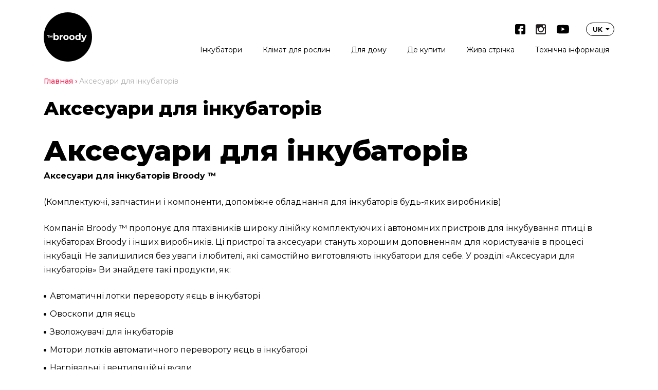

--- FILE ---
content_type: text/html; charset=UTF-8
request_url: https://broody.net/uk/%D0%B0%D0%BA%D1%81%D0%B5%D1%81%D1%83%D0%B0%D1%80%D0%B8-%D0%B4%D0%BB%D1%8F-%D1%96%D0%BD%D0%BA%D1%83%D0%B1%D0%B0%D1%82%D0%BE%D1%80%D1%96%D0%B2/
body_size: 8306
content:
<!DOCTYPE html><html lang="uk"><head><meta charset="UTF-8"><meta name="viewport" content="width=device-width, initial-scale=1.0"><link rel="icon" type="image/svg+xml" href="https://broody.net/wp-content/themes/broody/images/favicon.svg"><link rel="shortcut icon" href="https://broody.net/wp-content/themes/broody/images/favicon.png"/><link rel="apple-touch-icon" href="https://broody.net/wp-content/themes/broody/images/favicon.png"/><link rel="preconnect" href="https://fonts.gstatic.com"><link href="https://fonts.googleapis.com/css2?family=Montserrat:wght@400;500;700;800&display=swap" rel="stylesheet"><meta name='robots' content='index, follow, max-image-preview:large, max-snippet:-1, max-video-preview:-1' /><link rel="alternate" href="https://broody.net/uk/%d0%b0%d0%ba%d1%81%d0%b5%d1%81%d1%83%d0%b0%d1%80%d0%b8-%d0%b4%d0%bb%d1%8f-%d1%96%d0%bd%d0%ba%d1%83%d0%b1%d0%b0%d1%82%d0%be%d1%80%d1%96%d0%b2/" hreflang="uk" /><link rel="alternate" href="https://broody.net/en/accessories-for-incubators/" hreflang="en" /><link rel="alternate" href="https://broody.net/%d0%b0%d0%ba%d1%81%d0%b5%d1%81%d1%81%d1%83%d0%b0%d1%80%d1%8b-%d0%b8%d0%bd%d0%ba%d1%83%d0%b1%d0%b0%d1%82%d0%be%d1%80%d0%be%d0%b2/" hreflang="ru" /><link rel="alternate" href="https://broody.net/es/accesorios-para-incubadoras/" hreflang="es" /><link media="all" href="https://broody.net/wp-content/cache/autoptimize/css/autoptimize_cae2e712de1284cfacfadf65077d9230.css" rel="stylesheet" /><title>Аксесуари для інкубаторів - TM Broody</title><link rel="canonical" href="https://broody.net/uk/аксесуари-для-інкубаторів/" /><link rel='stylesheet' id='dashicons-css'  href='https://broody.net/wp-includes/css/dashicons.min.css' type='text/css' media='all' /><link rel='preload' as='font'  id='wpzoom-social-icons-font-academicons-ttf-css'  href='https://broody.net/wp-content/plugins/social-icons-widget-by-wpzoom/assets/font/academicons.ttf?v=1.8.6'  type='font/ttf' crossorigin /><link rel='preload' as='font'  id='wpzoom-social-icons-font-academicons-woff-css'  href='https://broody.net/wp-content/plugins/social-icons-widget-by-wpzoom/assets/font/academicons.woff?v=1.8.6'  type='font/woff' crossorigin /><link rel='preload' as='font'  id='wpzoom-social-icons-font-fontawesome-3-ttf-css'  href='https://broody.net/wp-content/plugins/social-icons-widget-by-wpzoom/assets/font/fontawesome-webfont.ttf?v=4.7.0'  type='font/ttf' crossorigin /><link rel='preload' as='font'  id='wpzoom-social-icons-font-fontawesome-3-woff-css'  href='https://broody.net/wp-content/plugins/social-icons-widget-by-wpzoom/assets/font/fontawesome-webfont.woff?v=4.7.0'  type='font/woff' crossorigin /><link rel='preload' as='font'  id='wpzoom-social-icons-font-fontawesome-3-woff2-css'  href='https://broody.net/wp-content/plugins/social-icons-widget-by-wpzoom/assets/font/fontawesome-webfont.woff2?v=4.7.0'  type='font/woff2' crossorigin /><link rel='preload' as='font'  id='wpzoom-social-icons-font-genericons-ttf-css'  href='https://broody.net/wp-content/plugins/social-icons-widget-by-wpzoom/assets/font/Genericons.ttf'  type='font/ttf' crossorigin /><link rel='preload' as='font'  id='wpzoom-social-icons-font-genericons-woff-css'  href='https://broody.net/wp-content/plugins/social-icons-widget-by-wpzoom/assets/font/Genericons.woff'  type='font/woff' crossorigin /><link rel='preload' as='font'  id='wpzoom-social-icons-font-socicon-ttf-css'  href='https://broody.net/wp-content/plugins/social-icons-widget-by-wpzoom/assets/font/socicon.ttf?v=4.1.3'  type='font/ttf' crossorigin /><link rel='preload' as='font'  id='wpzoom-social-icons-font-socicon-woff-css'  href='https://broody.net/wp-content/plugins/social-icons-widget-by-wpzoom/assets/font/socicon.woff?v=4.1.3'  type='font/woff' crossorigin /> <script type='text/javascript' src='https://broody.net/wp-includes/js/jquery/jquery.min.js' id='jquery-core-js'></script> <script type='text/javascript' src='https://broody.net/wp-includes/js/jquery/jquery-migrate.min.js' id='jquery-migrate-js'></script> <script>document.createElement( "picture" );if(!window.HTMLPictureElement && document.addEventListener) {window.addEventListener("DOMContentLoaded", function() {var s = document.createElement("script");s.src = "https://broody.net/wp-content/plugins/webp-express/js/picturefill.min.js";document.body.appendChild(s);});}</script><noscript><style id="rocket-lazyload-nojs-css">.rll-youtube-player, [data-lazy-src]{display:none !important;}</style></noscript> <!-- Global site tag (gtag.js) - Google Analytics --> <script async src="https://www.googletagmanager.com/gtag/js?id=UA-26991598-10"></script> <script>window.dataLayer = window.dataLayer || [];
  function gtag(){dataLayer.push(arguments);}
  gtag('js', new Date());

  gtag('config', 'UA-26991598-10');</script> </head><body><header class="site-header"><div class="site-header--row container"><div class="site-header__logo"> <a href="https://broody.net"> <img src="data:image/svg+xml,%3Csvg%20xmlns='http://www.w3.org/2000/svg'%20viewBox='0%200%200%200'%3E%3C/svg%3E" alt="TM Broody" data-lazy-src="https://broody.net/wp-content/themes/broody/images/logo.svg"><noscript><img src="https://broody.net/wp-content/themes/broody/images/logo.svg" alt="TM Broody"></noscript> </a></div> <button class="site-header__mob-menu-btn"></button><div class="site-header--col"><div class="site-header--lang-soc"><div class="site-header__socials"><div class="soc-line"> <a href="https://www.facebook.com/broodyTM/"><i class="icon-fb"></i></a></div><div class="soc-line"> <a href="https://www.instagram.com/metaplant_llc/"><i class="icon-inst"></i></a></div><div class="soc-line"> <a href="https://www.youtube.com/channel/UCsy_IMg-IpiN2_w433dnaYg"><i class="icon-yt"></i></a></div></div><div class="site-header__langs"><div class="site-header__langs--current">uk</div><ul id="menu-%d1%8f%d0%b7%d1%8b%d0%ba%d0%be%d0%b2%d0%be%d0%b5-%d0%bc%d0%b5%d0%bd%d1%8e" class="menu"><li id="menu-item-6391-uk" class="lang-item lang-item-8 lang-item-uk current-lang lang-item-first menu-item menu-item-type-custom menu-item-object-custom menu-item-6391-uk"><a href="https://broody.net/uk/%d0%b0%d0%ba%d1%81%d0%b5%d1%81%d1%83%d0%b0%d1%80%d0%b8-%d0%b4%d0%bb%d1%8f-%d1%96%d0%bd%d0%ba%d1%83%d0%b1%d0%b0%d1%82%d0%be%d1%80%d1%96%d0%b2/" hreflang="uk" lang="uk">Українська</a></li><li id="menu-item-6391-en" class="lang-item lang-item-5 lang-item-en menu-item menu-item-type-custom menu-item-object-custom menu-item-6391-en"><a href="https://broody.net/en/accessories-for-incubators/" hreflang="en-US" lang="en-US">English</a></li><li id="menu-item-6391-ru" class="lang-item lang-item-12 lang-item-ru menu-item menu-item-type-custom menu-item-object-custom menu-item-6391-ru"><a href="https://broody.net/%d0%b0%d0%ba%d1%81%d0%b5%d1%81%d1%81%d1%83%d0%b0%d1%80%d1%8b-%d0%b8%d0%bd%d0%ba%d1%83%d0%b1%d0%b0%d1%82%d0%be%d1%80%d0%be%d0%b2/" hreflang="ru-RU" lang="ru-RU">Русский</a></li><li id="menu-item-6391-es" class="lang-item lang-item-20 lang-item-es menu-item menu-item-type-custom menu-item-object-custom menu-item-6391-es"><a href="https://broody.net/es/accesorios-para-incubadoras/" hreflang="es-ES" lang="es-ES">Español</a></li></ul></div></div><nav class="site-header__menu"><ul id="menu-main-menu-ukr" class="menu"><li id="menu-item-546" class="menu-item menu-item-type-post_type menu-item-object-page current-menu-ancestor current-menu-parent current_page_parent current_page_ancestor menu-item-has-children menu-item-546"><a title="Моделі автоматичних інкубаторів для дому " href="https://broody.net/uk/%d0%bc%d0%be%d0%b4%d0%b5%d0%bb%d1%96-%d1%96%d0%bd%d0%ba%d1%83%d0%b1%d0%b0%d1%82%d0%be%d1%80%d1%96%d0%b2-%d1%83%d0%ba%d1%80%d0%b0%d1%97%d0%bd%d0%b0/">Iнкубатори</a><ul class="sub-menu"><li id="menu-item-2554" class="menu-item menu-item-type-post_type menu-item-object-page menu-item-has-children menu-item-2554"><a href="https://broody.net/uk/%d0%bc%d0%be%d0%b4%d0%b5%d0%bb%d1%96-%d1%96%d0%bd%d0%ba%d1%83%d0%b1%d0%b0%d1%82%d0%be%d1%80%d1%96%d0%b2-%d1%83%d0%ba%d1%80%d0%b0%d1%97%d0%bd%d0%b0/%d1%81%d0%b5%d1%80%d1%96%d1%8f-zoom/">Серія Zoom</a><ul class="sub-menu"><li id="menu-item-547" class="menu-item menu-item-type-post_type menu-item-object-page menu-item-547"><a href="https://broody.net/uk/%d0%bc%d0%be%d0%b4%d0%b5%d0%bb%d1%96-%d1%96%d0%bd%d0%ba%d1%83%d0%b1%d0%b0%d1%82%d0%be%d1%80%d1%96%d0%b2-%d1%83%d0%ba%d1%80%d0%b0%d1%97%d0%bd%d0%b0/%d1%96%d0%bd%d0%ba%d1%83%d0%b1%d0%b0%d1%82%d0%be%d1%80-zoom/">Zoom 180</a></li><li id="menu-item-2548" class="menu-item menu-item-type-post_type menu-item-object-page menu-item-2548"><a href="https://broody.net/uk/%d0%bc%d0%be%d0%b4%d0%b5%d0%bb%d1%96-%d1%96%d0%bd%d0%ba%d1%83%d0%b1%d0%b0%d1%82%d0%be%d1%80%d1%96%d0%b2-%d1%83%d0%ba%d1%80%d0%b0%d1%97%d0%bd%d0%b0/%d1%81%d0%b5%d1%80%d1%96%d1%8f-zoom/zoom-goose-112/">Zoom Goose 112</a></li><li id="menu-item-2549" class="menu-item menu-item-type-post_type menu-item-object-page menu-item-2549"><a href="https://broody.net/uk/%d0%bc%d0%be%d0%b4%d0%b5%d0%bb%d1%96-%d1%96%d0%bd%d0%ba%d1%83%d0%b1%d0%b0%d1%82%d0%be%d1%80%d1%96%d0%b2-%d1%83%d0%ba%d1%80%d0%b0%d1%97%d0%bd%d0%b0/%d1%81%d0%b5%d1%80%d1%96%d1%8f-zoom/zoom-straus-12/">Zoom Straus 12</a></li></ul></li><li id="menu-item-2553" class="menu-item menu-item-type-post_type menu-item-object-page menu-item-has-children menu-item-2553"><a href="https://broody.net/uk/%d0%bc%d0%be%d0%b4%d0%b5%d0%bb%d1%96-%d1%96%d0%bd%d0%ba%d1%83%d0%b1%d0%b0%d1%82%d0%be%d1%80%d1%96%d0%b2-%d1%83%d0%ba%d1%80%d0%b0%d1%97%d0%bd%d0%b0/%d1%81%d0%b5%d1%80%d1%96%d1%8f-mini-zoom/">Серія Mini Zoom</a><ul class="sub-menu"><li id="menu-item-2555" class="menu-item menu-item-type-post_type menu-item-object-page menu-item-2555"><a href="https://broody.net/uk/%d0%bc%d0%be%d0%b4%d0%b5%d0%bb%d1%96-%d1%96%d0%bd%d0%ba%d1%83%d0%b1%d0%b0%d1%82%d0%be%d1%80%d1%96%d0%b2-%d1%83%d0%ba%d1%80%d0%b0%d1%97%d0%bd%d0%b0/%d1%81%d0%b5%d1%80%d1%96%d1%8f-mini-zoom/mini-zoom-90/">Mini Zoom 90</a></li><li id="menu-item-2551" class="menu-item menu-item-type-post_type menu-item-object-page menu-item-2551"><a href="https://broody.net/uk/%d0%bc%d0%be%d0%b4%d0%b5%d0%bb%d1%96-%d1%96%d0%bd%d0%ba%d1%83%d0%b1%d0%b0%d1%82%d0%be%d1%80%d1%96%d0%b2-%d1%83%d0%ba%d1%80%d0%b0%d1%97%d0%bd%d0%b0/%d1%81%d0%b5%d1%80%d1%96%d1%8f-mini-zoom/mini-goose-56/">Mini Goose 56</a></li><li id="menu-item-3145" class="menu-item menu-item-type-post_type menu-item-object-page menu-item-3145"><a href="https://broody.net/uk/%d0%bc%d0%be%d0%b4%d0%b5%d0%bb%d1%96-%d1%96%d0%bd%d0%ba%d1%83%d0%b1%d0%b0%d1%82%d0%be%d1%80%d1%96%d0%b2-%d1%83%d0%ba%d1%80%d0%b0%d1%97%d0%bd%d0%b0/%d1%81%d0%b5%d1%80%d1%96%d1%8f-mini-zoom/mini-zoom-90-battery/">Mini Zoom 90 Battery</a></li></ul></li><li id="menu-item-3293" class="menu-item menu-item-type-post_type menu-item-object-page menu-item-has-children menu-item-3293"><a href="https://broody.net/en/models-incubators-en/micro-series/">Micro Series</a><ul class="sub-menu"><li id="menu-item-3290" class="menu-item menu-item-type-post_type menu-item-object-page menu-item-3290"><a href="https://broody.net/en/models-incubators-en/micro-series/broody-micro-battery-50/">Micro Battery 50</a></li><li id="menu-item-3291" class="menu-item menu-item-type-post_type menu-item-object-page menu-item-3291"><a href="https://broody.net/en/models-incubators-en/micro-series/broody-micro-50/">Broody Micro 50</a></li><li id="menu-item-3351" class="menu-item menu-item-type-post_type menu-item-object-page menu-item-3351"><a href="https://broody.net/uk/%d0%bc%d0%be%d0%b4%d0%b5%d0%bb%d1%96-%d1%96%d0%bd%d0%ba%d1%83%d0%b1%d0%b0%d1%82%d0%be%d1%80%d1%96%d0%b2-%d1%83%d0%ba%d1%80%d0%b0%d1%97%d0%bd%d0%b0/%d1%81%d0%b5%d1%80%d1%96%d1%8f-micro/double-micro-battery-90/">Double Micro Battery 90</a></li></ul></li><li id="menu-item-3292" class="menu-item menu-item-type-post_type menu-item-object-page menu-item-has-children menu-item-3292"><a href="https://broody.net/en/models-incubators-en/maxi-series/">Maxi Series</a><ul class="sub-menu"><li id="menu-item-3289" class="menu-item menu-item-type-post_type menu-item-object-page menu-item-3289"><a href="https://broody.net/en/maxi-400-5/">MAXI 400</a></li></ul></li><li id="menu-item-3420" class="menu-item menu-item-type-post_type menu-item-object-page menu-item-has-children menu-item-3420"><a href="https://broody.net/uk/%d0%bc%d0%be%d0%b4%d0%b5%d0%bb%d1%96-%d1%96%d0%bd%d0%ba%d1%83%d0%b1%d0%b0%d1%82%d0%be%d1%80%d1%96%d0%b2-%d1%83%d0%ba%d1%80%d0%b0%d1%97%d0%bd%d0%b0/%d1%81%d0%b5%d1%80%d1%96%d1%8f-br-box/">Серія Br-Box</a><ul class="sub-menu"><li id="menu-item-3419" class="menu-item menu-item-type-post_type menu-item-object-page menu-item-3419"><a href="https://broody.net/uk/%d0%bc%d0%be%d0%b4%d0%b5%d0%bb%d1%96-%d1%96%d0%bd%d0%ba%d1%83%d0%b1%d0%b0%d1%82%d0%be%d1%80%d1%96%d0%b2-%d1%83%d0%ba%d1%80%d0%b0%d1%97%d0%bd%d0%b0/%d1%81%d0%b5%d1%80%d1%96%d1%8f-br-box/br-box-54/">Br-Box 54</a></li></ul></li><li id="menu-item-2077" class="menu-item menu-item-type-post_type menu-item-object-page current-menu-item page_item page-item-2072 current_page_item menu-item-has-children menu-item-2077"><a href="https://broody.net/uk/%d0%b0%d0%ba%d1%81%d0%b5%d1%81%d1%83%d0%b0%d1%80%d0%b8-%d0%b4%d0%bb%d1%8f-%d1%96%d0%bd%d0%ba%d1%83%d0%b1%d0%b0%d1%82%d0%be%d1%80%d1%96%d0%b2/" aria-current="page">Аксесуари для інкубаторів</a><ul class="sub-menu"><li id="menu-item-2547" class="menu-item menu-item-type-post_type menu-item-object-page menu-item-2547"><a href="https://broody.net/uk/%d0%b0%d0%ba%d1%81%d0%b5%d1%81%d1%83%d0%b0%d1%80%d0%b8-%d0%b4%d0%bb%d1%8f-%d1%96%d0%bd%d0%ba%d1%83%d0%b1%d0%b0%d1%82%d0%be%d1%80%d1%96%d0%b2/%d0%bb%d0%be%d1%82%d0%be%d0%ba-standart-45/">Лоток Standart 45</a></li><li id="menu-item-2545" class="menu-item menu-item-type-post_type menu-item-object-page menu-item-2545"><a href="https://broody.net/uk/%d0%b0%d0%ba%d1%81%d0%b5%d1%81%d1%83%d0%b0%d1%80%d0%b8-%d0%b4%d0%bb%d1%8f-%d1%96%d0%bd%d0%ba%d1%83%d0%b1%d0%b0%d1%82%d0%be%d1%80%d1%96%d0%b2/%d0%bb%d0%be%d1%82%d0%be%d0%ba-standart-waterplus-28/">Лоток Standart WaterPlus 28</a></li><li id="menu-item-2544" class="menu-item menu-item-type-post_type menu-item-object-page menu-item-2544"><a href="https://broody.net/uk/%d0%b0%d0%ba%d1%81%d0%b5%d1%81%d1%83%d0%b0%d1%80%d0%b8-%d0%b4%d0%bb%d1%8f-%d1%96%d0%bd%d0%ba%d1%83%d0%b1%d0%b0%d1%82%d0%be%d1%80%d1%96%d0%b2/%d0%bb%d0%be%d1%82%d0%be%d0%ba-straus-6/">Лоток Straus 6</a></li><li id="menu-item-2543" class="menu-item menu-item-type-post_type menu-item-object-page menu-item-2543"><a href="https://broody.net/uk/%d0%b0%d0%ba%d1%81%d0%b5%d1%81%d1%83%d0%b0%d1%80%d0%b8-%d0%b4%d0%bb%d1%8f-%d1%96%d0%bd%d0%ba%d1%83%d0%b1%d0%b0%d1%82%d0%be%d1%80%d1%96%d0%b2/%d0%b2%d0%ba%d0%bb%d0%b0%d0%b4%d0%b8%d1%88-q28/">Вкладиш Q28</a></li><li id="menu-item-2078" class="menu-item menu-item-type-post_type menu-item-object-page menu-item-2078"><a href="https://broody.net/uk/%d0%b0%d0%ba%d1%81%d0%b5%d1%81%d1%83%d0%b0%d1%80%d0%b8-%d0%b4%d0%bb%d1%8f-%d1%96%d0%bd%d0%ba%d1%83%d0%b1%d0%b0%d1%82%d0%be%d1%80%d1%96%d0%b2/%d0%be%d0%b2%d0%be%d1%81%d0%ba%d0%be%d0%bf-br-01/">Овоскоп BR-01</a></li><li id="menu-item-4795" class="menu-item menu-item-type-post_type menu-item-object-page menu-item-4795"><a href="https://broody.net/uk/%d0%b0%d0%ba%d1%81%d0%b5%d1%81%d1%83%d0%b0%d1%80%d0%b8-%d0%b4%d0%bb%d1%8f-%d1%96%d0%bd%d0%ba%d1%83%d0%b1%d0%b0%d1%82%d0%be%d1%80%d1%96%d0%b2/%d0%b2%d0%b8%d0%b2%d1%96%d0%b4%d0%bd%d0%b8%d0%b9-%d0%bb%d0%be%d1%82%d0%be%d0%ba-%d0%b4%d0%bb%d1%8f-%d0%bf%d1%82%d0%b8%d1%86%d1%96-ht50/">Вивідний лоток для птиці — HT50</a></li></ul></li></ul></li><li id="menu-item-5741" class="menu-item menu-item-type-post_type menu-item-object-page menu-item-has-children menu-item-5741"><a href="https://broody.net/uk/klimatdlyaroslun/">Клімат для рослин</a><ul class="sub-menu"><li id="menu-item-5772" class="menu-item menu-item-type-post_type menu-item-object-page menu-item-5772"><a href="https://broody.net/uk/%d0%bc%d1%96%d0%bd%d1%96-%d1%82%d0%b5%d0%bf%d0%bb%d0%b8%d1%86%d1%96-sezam/greencap-l-%d0%bf%d1%80%d0%be%d1%80%d0%be%d1%89%d1%83%d0%b2%d0%b0%d1%87/">GreenCap L</a></li><li id="menu-item-6019" class="menu-item menu-item-type-post_type menu-item-object-page menu-item-6019"><a href="https://broody.net/uk/%d0%bc%d1%96%d0%bd%d1%96-%d1%82%d0%b5%d0%bf%d0%bb%d0%b8%d1%86%d1%96-sezam/indoor_greenhouses/">Sezam L New</a></li><li id="menu-item-5770" class="menu-item menu-item-type-post_type menu-item-object-page menu-item-5770"><a href="https://broody.net/uk/%d0%bc%d1%96%d0%bd%d1%96-%d1%82%d0%b5%d0%bf%d0%bb%d0%b8%d1%86%d1%96-sezam/sezam-xl-new/">Sezam XL New</a></li><li id="menu-item-5771" class="menu-item menu-item-type-post_type menu-item-object-page menu-item-5771"><a href="https://broody.net/uk/%d0%bc%d1%96%d0%bd%d1%96-%d1%82%d0%b5%d0%bf%d0%bb%d0%b8%d1%86%d1%96-sezam/metaflex-twilight/">Metaflex TwiLight</a></li><li id="menu-item-6369" class="menu-item menu-item-type-post_type menu-item-object-page menu-item-6369"><a href="https://broody.net/uk/klimatdlyaroslun/metaflex-io-3/">Metaflex IO-3</a></li><li id="menu-item-6627" class="menu-item menu-item-type-post_type menu-item-object-page menu-item-6627"><a href="https://broody.net/uk/sezam-xl-bamboo/">Sezam XL Bamboo</a></li><li id="menu-item-6645" class="menu-item menu-item-type-post_type menu-item-object-page menu-item-6645"><a href="https://broody.net/uk/%d1%84%d1%96%d1%82%d0%be%d0%bb%d0%b0%d0%bc%d0%bf%d0%b8-24led-new/">Фітолампи 24LED NEW</a></li></ul></li><li id="menu-item-4602" class="menu-item menu-item-type-post_type menu-item-object-page menu-item-has-children menu-item-4602"><a href="https://broody.net/uk/%d0%b4%d0%bb%d1%8f-%d0%b4%d0%be%d0%bc%d1%83/">Для дому</a><ul class="sub-menu"><li id="menu-item-4603" class="menu-item menu-item-type-post_type menu-item-object-page menu-item-4603"><a href="https://broody.net/uk/%d1%81%d1%83%d1%88%d0%b0%d1%80%d0%ba%d0%b0-akuma-450-2/">Сушарка Akuma 450</a></li></ul></li><li id="menu-item-6898" class="menu-item menu-item-type-post_type menu-item-object-page menu-item-6898"><a href="https://broody.net/uk/dekyputu/">Де купити</a></li><li id="menu-item-932" class="menu-item menu-item-type-post_type menu-item-object-post menu-item-has-children menu-item-932"><a title="Все про iнкубацiю " href="https://broody.net/uk/2017/05/20/%d0%b6%d0%b8%d0%b2%d0%b0-%d1%81%d1%82%d1%80%d1%96%d1%87%d0%ba%d0%b0/">Жива стрічка</a><ul class="sub-menu"><li id="menu-item-6258" class="menu-item menu-item-type-taxonomy menu-item-object-category menu-item-6258"><a href="https://broody.net/uk/category/%d1%80%d0%be%d1%81%d0%bb%d0%b8%d0%bd%d0%b8/">Рослини</a></li><li id="menu-item-561" class="menu-item menu-item-type-taxonomy menu-item-object-category menu-item-561"><a href="https://broody.net/uk/category/%d1%81%d1%82%d1%80%d1%96%d1%87%d0%ba%d0%b0/%d0%b2%d1%96%d0%b4%d0%b5%d0%be/">Відео</a></li><li id="menu-item-580" class="menu-item menu-item-type-taxonomy menu-item-object-category menu-item-has-children menu-item-580"><a href="https://broody.net/uk/category/%d1%81%d1%82%d1%80%d1%96%d1%87%d0%ba%d0%b0/%d0%b6%d1%83%d1%80%d0%bd%d0%b0%d0%bb/">Щоденник інкубації</a><ul class="sub-menu"><li id="menu-item-3538" class="menu-item menu-item-type-taxonomy menu-item-object-category menu-item-has-children menu-item-3538"><a href="https://broody.net/uk/category/%d1%81%d1%82%d1%80%d1%96%d1%87%d0%ba%d0%b0/%d0%b6%d1%83%d1%80%d0%bd%d0%b0%d0%bb/">Щоденник інкубації</a><ul class="sub-menu"><li id="menu-item-3541" class="menu-item menu-item-type-taxonomy menu-item-object-category menu-item-3541"><a href="https://broody.net/uk/category/%d1%81%d1%82%d1%80%d1%96%d1%87%d0%ba%d0%b0/%d0%b6%d1%83%d1%80%d0%bd%d0%b0%d0%bb/incubation_of_quails/">інкубація перепелів</a></li></ul></li></ul></li></ul></li><li id="menu-item-2540" class="menu-item menu-item-type-post_type menu-item-object-page menu-item-has-children menu-item-2540"><a href="https://broody.net/uk/%d1%82%d0%b5%d1%85%d0%bd%d1%96%d1%87%d0%bd%d0%b0-%d1%96%d0%bd%d1%84%d0%be%d1%80%d0%bc%d0%b0%d1%86%d1%96%d1%8f/">Технічна інформація</a><ul class="sub-menu"><li id="menu-item-2541" class="menu-item menu-item-type-post_type menu-item-object-page menu-item-2541"><a href="https://broody.net/uk/%d0%bf%d0%b0%d1%82%d0%b5%d0%bd%d1%82%d0%b8/">патенти</a></li></ul></li></ul></nav></div><div class="site-header__mob-menu"><div class="site-header__mob-menu--area"><nav class="site-header__mob-menu--nav"><ul><li><a href="https://broody.net">Главная</a></li></ul><ul id="menu-main-menu-ukr-1" class="menu"><li class="menu-item menu-item-type-post_type menu-item-object-page current-menu-ancestor current-menu-parent current_page_parent current_page_ancestor menu-item-has-children menu-item-546"><a title="Моделі автоматичних інкубаторів для дому " href="https://broody.net/uk/%d0%bc%d0%be%d0%b4%d0%b5%d0%bb%d1%96-%d1%96%d0%bd%d0%ba%d1%83%d0%b1%d0%b0%d1%82%d0%be%d1%80%d1%96%d0%b2-%d1%83%d0%ba%d1%80%d0%b0%d1%97%d0%bd%d0%b0/">Iнкубатори</a><span class="down-icon" type="button"></span><ul class="sub-menu"><li class="menu-item menu-item-type-post_type menu-item-object-page menu-item-has-children menu-item-2554"><a href="https://broody.net/uk/%d0%bc%d0%be%d0%b4%d0%b5%d0%bb%d1%96-%d1%96%d0%bd%d0%ba%d1%83%d0%b1%d0%b0%d1%82%d0%be%d1%80%d1%96%d0%b2-%d1%83%d0%ba%d1%80%d0%b0%d1%97%d0%bd%d0%b0/%d1%81%d0%b5%d1%80%d1%96%d1%8f-zoom/">Серія Zoom</a><span class="down-icon" type="button"></span><ul class="sub-menu"><li class="menu-item menu-item-type-post_type menu-item-object-page menu-item-547"><a href="https://broody.net/uk/%d0%bc%d0%be%d0%b4%d0%b5%d0%bb%d1%96-%d1%96%d0%bd%d0%ba%d1%83%d0%b1%d0%b0%d1%82%d0%be%d1%80%d1%96%d0%b2-%d1%83%d0%ba%d1%80%d0%b0%d1%97%d0%bd%d0%b0/%d1%96%d0%bd%d0%ba%d1%83%d0%b1%d0%b0%d1%82%d0%be%d1%80-zoom/">Zoom 180</a><span class="down-icon" type="button"></span></li><li class="menu-item menu-item-type-post_type menu-item-object-page menu-item-2548"><a href="https://broody.net/uk/%d0%bc%d0%be%d0%b4%d0%b5%d0%bb%d1%96-%d1%96%d0%bd%d0%ba%d1%83%d0%b1%d0%b0%d1%82%d0%be%d1%80%d1%96%d0%b2-%d1%83%d0%ba%d1%80%d0%b0%d1%97%d0%bd%d0%b0/%d1%81%d0%b5%d1%80%d1%96%d1%8f-zoom/zoom-goose-112/">Zoom Goose 112</a><span class="down-icon" type="button"></span></li><li class="menu-item menu-item-type-post_type menu-item-object-page menu-item-2549"><a href="https://broody.net/uk/%d0%bc%d0%be%d0%b4%d0%b5%d0%bb%d1%96-%d1%96%d0%bd%d0%ba%d1%83%d0%b1%d0%b0%d1%82%d0%be%d1%80%d1%96%d0%b2-%d1%83%d0%ba%d1%80%d0%b0%d1%97%d0%bd%d0%b0/%d1%81%d0%b5%d1%80%d1%96%d1%8f-zoom/zoom-straus-12/">Zoom Straus 12</a><span class="down-icon" type="button"></span></li></ul></li><li class="menu-item menu-item-type-post_type menu-item-object-page menu-item-has-children menu-item-2553"><a href="https://broody.net/uk/%d0%bc%d0%be%d0%b4%d0%b5%d0%bb%d1%96-%d1%96%d0%bd%d0%ba%d1%83%d0%b1%d0%b0%d1%82%d0%be%d1%80%d1%96%d0%b2-%d1%83%d0%ba%d1%80%d0%b0%d1%97%d0%bd%d0%b0/%d1%81%d0%b5%d1%80%d1%96%d1%8f-mini-zoom/">Серія Mini Zoom</a><span class="down-icon" type="button"></span><ul class="sub-menu"><li class="menu-item menu-item-type-post_type menu-item-object-page menu-item-2555"><a href="https://broody.net/uk/%d0%bc%d0%be%d0%b4%d0%b5%d0%bb%d1%96-%d1%96%d0%bd%d0%ba%d1%83%d0%b1%d0%b0%d1%82%d0%be%d1%80%d1%96%d0%b2-%d1%83%d0%ba%d1%80%d0%b0%d1%97%d0%bd%d0%b0/%d1%81%d0%b5%d1%80%d1%96%d1%8f-mini-zoom/mini-zoom-90/">Mini Zoom 90</a><span class="down-icon" type="button"></span></li><li class="menu-item menu-item-type-post_type menu-item-object-page menu-item-2551"><a href="https://broody.net/uk/%d0%bc%d0%be%d0%b4%d0%b5%d0%bb%d1%96-%d1%96%d0%bd%d0%ba%d1%83%d0%b1%d0%b0%d1%82%d0%be%d1%80%d1%96%d0%b2-%d1%83%d0%ba%d1%80%d0%b0%d1%97%d0%bd%d0%b0/%d1%81%d0%b5%d1%80%d1%96%d1%8f-mini-zoom/mini-goose-56/">Mini Goose 56</a><span class="down-icon" type="button"></span></li><li class="menu-item menu-item-type-post_type menu-item-object-page menu-item-3145"><a href="https://broody.net/uk/%d0%bc%d0%be%d0%b4%d0%b5%d0%bb%d1%96-%d1%96%d0%bd%d0%ba%d1%83%d0%b1%d0%b0%d1%82%d0%be%d1%80%d1%96%d0%b2-%d1%83%d0%ba%d1%80%d0%b0%d1%97%d0%bd%d0%b0/%d1%81%d0%b5%d1%80%d1%96%d1%8f-mini-zoom/mini-zoom-90-battery/">Mini Zoom 90 Battery</a><span class="down-icon" type="button"></span></li></ul></li><li class="menu-item menu-item-type-post_type menu-item-object-page menu-item-has-children menu-item-3293"><a href="https://broody.net/en/models-incubators-en/micro-series/">Micro Series</a><span class="down-icon" type="button"></span><ul class="sub-menu"><li class="menu-item menu-item-type-post_type menu-item-object-page menu-item-3290"><a href="https://broody.net/en/models-incubators-en/micro-series/broody-micro-battery-50/">Micro Battery 50</a><span class="down-icon" type="button"></span></li><li class="menu-item menu-item-type-post_type menu-item-object-page menu-item-3291"><a href="https://broody.net/en/models-incubators-en/micro-series/broody-micro-50/">Broody Micro 50</a><span class="down-icon" type="button"></span></li><li class="menu-item menu-item-type-post_type menu-item-object-page menu-item-3351"><a href="https://broody.net/uk/%d0%bc%d0%be%d0%b4%d0%b5%d0%bb%d1%96-%d1%96%d0%bd%d0%ba%d1%83%d0%b1%d0%b0%d1%82%d0%be%d1%80%d1%96%d0%b2-%d1%83%d0%ba%d1%80%d0%b0%d1%97%d0%bd%d0%b0/%d1%81%d0%b5%d1%80%d1%96%d1%8f-micro/double-micro-battery-90/">Double Micro Battery 90</a><span class="down-icon" type="button"></span></li></ul></li><li class="menu-item menu-item-type-post_type menu-item-object-page menu-item-has-children menu-item-3292"><a href="https://broody.net/en/models-incubators-en/maxi-series/">Maxi Series</a><span class="down-icon" type="button"></span><ul class="sub-menu"><li class="menu-item menu-item-type-post_type menu-item-object-page menu-item-3289"><a href="https://broody.net/en/maxi-400-5/">MAXI 400</a><span class="down-icon" type="button"></span></li></ul></li><li class="menu-item menu-item-type-post_type menu-item-object-page menu-item-has-children menu-item-3420"><a href="https://broody.net/uk/%d0%bc%d0%be%d0%b4%d0%b5%d0%bb%d1%96-%d1%96%d0%bd%d0%ba%d1%83%d0%b1%d0%b0%d1%82%d0%be%d1%80%d1%96%d0%b2-%d1%83%d0%ba%d1%80%d0%b0%d1%97%d0%bd%d0%b0/%d1%81%d0%b5%d1%80%d1%96%d1%8f-br-box/">Серія Br-Box</a><span class="down-icon" type="button"></span><ul class="sub-menu"><li class="menu-item menu-item-type-post_type menu-item-object-page menu-item-3419"><a href="https://broody.net/uk/%d0%bc%d0%be%d0%b4%d0%b5%d0%bb%d1%96-%d1%96%d0%bd%d0%ba%d1%83%d0%b1%d0%b0%d1%82%d0%be%d1%80%d1%96%d0%b2-%d1%83%d0%ba%d1%80%d0%b0%d1%97%d0%bd%d0%b0/%d1%81%d0%b5%d1%80%d1%96%d1%8f-br-box/br-box-54/">Br-Box 54</a><span class="down-icon" type="button"></span></li></ul></li><li class="menu-item menu-item-type-post_type menu-item-object-page current-menu-item page_item page-item-2072 current_page_item menu-item-has-children menu-item-2077"><a href="https://broody.net/uk/%d0%b0%d0%ba%d1%81%d0%b5%d1%81%d1%83%d0%b0%d1%80%d0%b8-%d0%b4%d0%bb%d1%8f-%d1%96%d0%bd%d0%ba%d1%83%d0%b1%d0%b0%d1%82%d0%be%d1%80%d1%96%d0%b2/" aria-current="page">Аксесуари для інкубаторів</a><span class="down-icon" type="button"></span><ul class="sub-menu"><li class="menu-item menu-item-type-post_type menu-item-object-page menu-item-2547"><a href="https://broody.net/uk/%d0%b0%d0%ba%d1%81%d0%b5%d1%81%d1%83%d0%b0%d1%80%d0%b8-%d0%b4%d0%bb%d1%8f-%d1%96%d0%bd%d0%ba%d1%83%d0%b1%d0%b0%d1%82%d0%be%d1%80%d1%96%d0%b2/%d0%bb%d0%be%d1%82%d0%be%d0%ba-standart-45/">Лоток Standart 45</a><span class="down-icon" type="button"></span></li><li class="menu-item menu-item-type-post_type menu-item-object-page menu-item-2545"><a href="https://broody.net/uk/%d0%b0%d0%ba%d1%81%d0%b5%d1%81%d1%83%d0%b0%d1%80%d0%b8-%d0%b4%d0%bb%d1%8f-%d1%96%d0%bd%d0%ba%d1%83%d0%b1%d0%b0%d1%82%d0%be%d1%80%d1%96%d0%b2/%d0%bb%d0%be%d1%82%d0%be%d0%ba-standart-waterplus-28/">Лоток Standart WaterPlus 28</a><span class="down-icon" type="button"></span></li><li class="menu-item menu-item-type-post_type menu-item-object-page menu-item-2544"><a href="https://broody.net/uk/%d0%b0%d0%ba%d1%81%d0%b5%d1%81%d1%83%d0%b0%d1%80%d0%b8-%d0%b4%d0%bb%d1%8f-%d1%96%d0%bd%d0%ba%d1%83%d0%b1%d0%b0%d1%82%d0%be%d1%80%d1%96%d0%b2/%d0%bb%d0%be%d1%82%d0%be%d0%ba-straus-6/">Лоток Straus 6</a><span class="down-icon" type="button"></span></li><li class="menu-item menu-item-type-post_type menu-item-object-page menu-item-2543"><a href="https://broody.net/uk/%d0%b0%d0%ba%d1%81%d0%b5%d1%81%d1%83%d0%b0%d1%80%d0%b8-%d0%b4%d0%bb%d1%8f-%d1%96%d0%bd%d0%ba%d1%83%d0%b1%d0%b0%d1%82%d0%be%d1%80%d1%96%d0%b2/%d0%b2%d0%ba%d0%bb%d0%b0%d0%b4%d0%b8%d1%88-q28/">Вкладиш Q28</a><span class="down-icon" type="button"></span></li><li class="menu-item menu-item-type-post_type menu-item-object-page menu-item-2078"><a href="https://broody.net/uk/%d0%b0%d0%ba%d1%81%d0%b5%d1%81%d1%83%d0%b0%d1%80%d0%b8-%d0%b4%d0%bb%d1%8f-%d1%96%d0%bd%d0%ba%d1%83%d0%b1%d0%b0%d1%82%d0%be%d1%80%d1%96%d0%b2/%d0%be%d0%b2%d0%be%d1%81%d0%ba%d0%be%d0%bf-br-01/">Овоскоп BR-01</a><span class="down-icon" type="button"></span></li><li class="menu-item menu-item-type-post_type menu-item-object-page menu-item-4795"><a href="https://broody.net/uk/%d0%b0%d0%ba%d1%81%d0%b5%d1%81%d1%83%d0%b0%d1%80%d0%b8-%d0%b4%d0%bb%d1%8f-%d1%96%d0%bd%d0%ba%d1%83%d0%b1%d0%b0%d1%82%d0%be%d1%80%d1%96%d0%b2/%d0%b2%d0%b8%d0%b2%d1%96%d0%b4%d0%bd%d0%b8%d0%b9-%d0%bb%d0%be%d1%82%d0%be%d0%ba-%d0%b4%d0%bb%d1%8f-%d0%bf%d1%82%d0%b8%d1%86%d1%96-ht50/">Вивідний лоток для птиці — HT50</a><span class="down-icon" type="button"></span></li></ul></li></ul></li><li class="menu-item menu-item-type-post_type menu-item-object-page menu-item-has-children menu-item-5741"><a href="https://broody.net/uk/klimatdlyaroslun/">Клімат для рослин</a><span class="down-icon" type="button"></span><ul class="sub-menu"><li class="menu-item menu-item-type-post_type menu-item-object-page menu-item-5772"><a href="https://broody.net/uk/%d0%bc%d1%96%d0%bd%d1%96-%d1%82%d0%b5%d0%bf%d0%bb%d0%b8%d1%86%d1%96-sezam/greencap-l-%d0%bf%d1%80%d0%be%d1%80%d0%be%d1%89%d1%83%d0%b2%d0%b0%d1%87/">GreenCap L</a><span class="down-icon" type="button"></span></li><li class="menu-item menu-item-type-post_type menu-item-object-page menu-item-6019"><a href="https://broody.net/uk/%d0%bc%d1%96%d0%bd%d1%96-%d1%82%d0%b5%d0%bf%d0%bb%d0%b8%d1%86%d1%96-sezam/indoor_greenhouses/">Sezam L New</a><span class="down-icon" type="button"></span></li><li class="menu-item menu-item-type-post_type menu-item-object-page menu-item-5770"><a href="https://broody.net/uk/%d0%bc%d1%96%d0%bd%d1%96-%d1%82%d0%b5%d0%bf%d0%bb%d0%b8%d1%86%d1%96-sezam/sezam-xl-new/">Sezam XL New</a><span class="down-icon" type="button"></span></li><li class="menu-item menu-item-type-post_type menu-item-object-page menu-item-5771"><a href="https://broody.net/uk/%d0%bc%d1%96%d0%bd%d1%96-%d1%82%d0%b5%d0%bf%d0%bb%d0%b8%d1%86%d1%96-sezam/metaflex-twilight/">Metaflex TwiLight</a><span class="down-icon" type="button"></span></li><li class="menu-item menu-item-type-post_type menu-item-object-page menu-item-6369"><a href="https://broody.net/uk/klimatdlyaroslun/metaflex-io-3/">Metaflex IO-3</a><span class="down-icon" type="button"></span></li><li class="menu-item menu-item-type-post_type menu-item-object-page menu-item-6627"><a href="https://broody.net/uk/sezam-xl-bamboo/">Sezam XL Bamboo</a><span class="down-icon" type="button"></span></li><li class="menu-item menu-item-type-post_type menu-item-object-page menu-item-6645"><a href="https://broody.net/uk/%d1%84%d1%96%d1%82%d0%be%d0%bb%d0%b0%d0%bc%d0%bf%d0%b8-24led-new/">Фітолампи 24LED NEW</a><span class="down-icon" type="button"></span></li></ul></li><li class="menu-item menu-item-type-post_type menu-item-object-page menu-item-has-children menu-item-4602"><a href="https://broody.net/uk/%d0%b4%d0%bb%d1%8f-%d0%b4%d0%be%d0%bc%d1%83/">Для дому</a><span class="down-icon" type="button"></span><ul class="sub-menu"><li class="menu-item menu-item-type-post_type menu-item-object-page menu-item-4603"><a href="https://broody.net/uk/%d1%81%d1%83%d1%88%d0%b0%d1%80%d0%ba%d0%b0-akuma-450-2/">Сушарка Akuma 450</a><span class="down-icon" type="button"></span></li></ul></li><li class="menu-item menu-item-type-post_type menu-item-object-page menu-item-6898"><a href="https://broody.net/uk/dekyputu/">Де купити</a><span class="down-icon" type="button"></span></li><li class="menu-item menu-item-type-post_type menu-item-object-post menu-item-has-children menu-item-932"><a title="Все про iнкубацiю " href="https://broody.net/uk/2017/05/20/%d0%b6%d0%b8%d0%b2%d0%b0-%d1%81%d1%82%d1%80%d1%96%d1%87%d0%ba%d0%b0/">Жива стрічка</a><span class="down-icon" type="button"></span><ul class="sub-menu"><li class="menu-item menu-item-type-taxonomy menu-item-object-category menu-item-6258"><a href="https://broody.net/uk/category/%d1%80%d0%be%d1%81%d0%bb%d0%b8%d0%bd%d0%b8/">Рослини</a><span class="down-icon" type="button"></span></li><li class="menu-item menu-item-type-taxonomy menu-item-object-category menu-item-561"><a href="https://broody.net/uk/category/%d1%81%d1%82%d1%80%d1%96%d1%87%d0%ba%d0%b0/%d0%b2%d1%96%d0%b4%d0%b5%d0%be/">Відео</a><span class="down-icon" type="button"></span></li><li class="menu-item menu-item-type-taxonomy menu-item-object-category menu-item-has-children menu-item-580"><a href="https://broody.net/uk/category/%d1%81%d1%82%d1%80%d1%96%d1%87%d0%ba%d0%b0/%d0%b6%d1%83%d1%80%d0%bd%d0%b0%d0%bb/">Щоденник інкубації</a><span class="down-icon" type="button"></span><ul class="sub-menu"><li class="menu-item menu-item-type-taxonomy menu-item-object-category menu-item-has-children menu-item-3538"><a href="https://broody.net/uk/category/%d1%81%d1%82%d1%80%d1%96%d1%87%d0%ba%d0%b0/%d0%b6%d1%83%d1%80%d0%bd%d0%b0%d0%bb/">Щоденник інкубації</a><span class="down-icon" type="button"></span><ul class="sub-menu"><li class="menu-item menu-item-type-taxonomy menu-item-object-category menu-item-3541"><a href="https://broody.net/uk/category/%d1%81%d1%82%d1%80%d1%96%d1%87%d0%ba%d0%b0/%d0%b6%d1%83%d1%80%d0%bd%d0%b0%d0%bb/incubation_of_quails/">інкубація перепелів</a><span class="down-icon" type="button"></span></li></ul></li></ul></li></ul></li><li class="menu-item menu-item-type-post_type menu-item-object-page menu-item-has-children menu-item-2540"><a href="https://broody.net/uk/%d1%82%d0%b5%d1%85%d0%bd%d1%96%d1%87%d0%bd%d0%b0-%d1%96%d0%bd%d1%84%d0%be%d1%80%d0%bc%d0%b0%d1%86%d1%96%d1%8f/">Технічна інформація</a><span class="down-icon" type="button"></span><ul class="sub-menu"><li class="menu-item menu-item-type-post_type menu-item-object-page menu-item-2541"><a href="https://broody.net/uk/%d0%bf%d0%b0%d1%82%d0%b5%d0%bd%d1%82%d0%b8/">патенти</a><span class="down-icon" type="button"></span></li></ul></li></ul></nav><div class="site-header__mob-menu--langs"><div class="site-header__mob-menu--langs--current">uk</div><div class="site-header__mob-menu--langs--list"><div class="site-header__mob-menu--langs--list-back" role="button"></div><ul id="menu-%d1%8f%d0%b7%d1%8b%d0%ba%d0%be%d0%b2%d0%be%d0%b5-%d0%bc%d0%b5%d0%bd%d1%8e-1" class="menu"><li class="lang-item lang-item-8 lang-item-uk current-lang lang-item-first menu-item menu-item-type-custom menu-item-object-custom menu-item-6391-uk"><a href="https://broody.net/uk/%d0%b0%d0%ba%d1%81%d0%b5%d1%81%d1%83%d0%b0%d1%80%d0%b8-%d0%b4%d0%bb%d1%8f-%d1%96%d0%bd%d0%ba%d1%83%d0%b1%d0%b0%d1%82%d0%be%d1%80%d1%96%d0%b2/" hreflang="uk" lang="uk">Українська</a></li><li class="lang-item lang-item-5 lang-item-en menu-item menu-item-type-custom menu-item-object-custom menu-item-6391-en"><a href="https://broody.net/en/accessories-for-incubators/" hreflang="en-US" lang="en-US">English</a></li><li class="lang-item lang-item-12 lang-item-ru menu-item menu-item-type-custom menu-item-object-custom menu-item-6391-ru"><a href="https://broody.net/%d0%b0%d0%ba%d1%81%d0%b5%d1%81%d1%81%d1%83%d0%b0%d1%80%d1%8b-%d0%b8%d0%bd%d0%ba%d1%83%d0%b1%d0%b0%d1%82%d0%be%d1%80%d0%be%d0%b2/" hreflang="ru-RU" lang="ru-RU">Русский</a></li><li class="lang-item lang-item-20 lang-item-es menu-item menu-item-type-custom menu-item-object-custom menu-item-6391-es"><a href="https://broody.net/es/accesorios-para-incubadoras/" hreflang="es-ES" lang="es-ES">Español</a></li></ul></div></div><div class="site-header__mob-menu--socials"><div class="soc-line"> <a href="https://www.facebook.com/broodyTM/"><i class="icon-fb"></i></a></div><div class="soc-line"> <a href="https://www.instagram.com/metaplant_llc/"><i class="icon-inst"></i></a></div><div class="soc-line"> <a href="https://www.youtube.com/channel/UCsy_IMg-IpiN2_w433dnaYg"><i class="icon-yt"></i></a></div></div></div><div class="site-header__mob-menu--close" role="button"></div></div></div></header><div class="container"><div class="breadcrumb-list" xmlns:v="http://rdf.data-vocabulary.org/#"><span class="breadcrumb" typeof="v:Breadcrumb"><a rel="v:url" property="v:title" href="https://broody.net/uk/">Главная</a></span> <span class="chevron">&#8250;</span> <span class="breadcrumb-current">Аксесуари для інкубаторів</span></div><header class="page-header"><h1 class="h2">Аксесуари для інкубаторів</h1></header><article class="post-entry full-width-entry"><h1 class="entry-title post-title">&#1040;&#1082;&#1089;&#1077;&#1089;&#1091;&#1072;&#1088;&#1080; &#1076;&#1083;&#1103; &#1110;&#1085;&#1082;&#1091;&#1073;&#1072;&#1090;&#1086;&#1088;&#1110;&#1074;</h1><div class="post-entry"><p><strong>&#1040;&#1082;&#1089;&#1077;&#1089;&#1091;&#1072;&#1088;&#1080; &#1076;&#1083;&#1103; &#1110;&#1085;&#1082;&#1091;&#1073;&#1072;&#1090;&#1086;&#1088;&#1110;&#1074; Broody &trade;</strong></p><p><em>(&#1050;&#1086;&#1084;&#1087;&#1083;&#1077;&#1082;&#1090;&#1091;&#1102;&#1095;&#1110;, &#1079;&#1072;&#1087;&#1095;&#1072;&#1089;&#1090;&#1080;&#1085;&#1080; &#1110; &#1082;&#1086;&#1084;&#1087;&#1086;&#1085;&#1077;&#1085;&#1090;&#1080;, &#1076;&#1086;&#1087;&#1086;&#1084;&#1110;&#1078;&#1085;&#1077; &#1086;&#1073;&#1083;&#1072;&#1076;&#1085;&#1072;&#1085;&#1085;&#1103; &#1076;&#1083;&#1103; &#1110;&#1085;&#1082;&#1091;&#1073;&#1072;&#1090;&#1086;&#1088;&#1110;&#1074; &#1073;&#1091;&#1076;&#1100;-&#1103;&#1082;&#1080;&#1093; &#1074;&#1080;&#1088;&#1086;&#1073;&#1085;&#1080;&#1082;&#1110;&#1074;)</em></p><p>&#1050;&#1086;&#1084;&#1087;&#1072;&#1085;&#1110;&#1103; Broody &trade; &#1087;&#1088;&#1086;&#1087;&#1086;&#1085;&#1091;&#1108; &#1076;&#1083;&#1103; &#1087;&#1090;&#1072;&#1093;&#1110;&#1074;&#1085;&#1080;&#1082;&#1110;&#1074; &#1096;&#1080;&#1088;&#1086;&#1082;&#1091; &#1083;&#1110;&#1085;&#1110;&#1081;&#1082;&#1091; &#1082;&#1086;&#1084;&#1087;&#1083;&#1077;&#1082;&#1090;&#1091;&#1102;&#1095;&#1080;&#1093; &#1110; &#1072;&#1074;&#1090;&#1086;&#1085;&#1086;&#1084;&#1085;&#1080;&#1093; &#1087;&#1088;&#1080;&#1089;&#1090;&#1088;&#1086;&#1111;&#1074; &#1076;&#1083;&#1103; &#1110;&#1085;&#1082;&#1091;&#1073;&#1091;&#1074;&#1072;&#1085;&#1085;&#1103; &#1087;&#1090;&#1080;&#1094;&#1110; &#1074; &#1110;&#1085;&#1082;&#1091;&#1073;&#1072;&#1090;&#1086;&#1088;&#1072;&#1093; Broody &#1110; &#1110;&#1085;&#1096;&#1080;&#1093; &#1074;&#1080;&#1088;&#1086;&#1073;&#1085;&#1080;&#1082;&#1110;&#1074;.&nbsp;&#1062;&#1110; &#1087;&#1088;&#1080;&#1089;&#1090;&#1088;&#1086;&#1111; &#1090;&#1072; &#1072;&#1082;&#1089;&#1077;&#1089;&#1091;&#1072;&#1088;&#1080; &#1089;&#1090;&#1072;&#1085;&#1091;&#1090;&#1100; &#1093;&#1086;&#1088;&#1086;&#1096;&#1080;&#1084; &#1076;&#1086;&#1087;&#1086;&#1074;&#1085;&#1077;&#1085;&#1085;&#1103;&#1084; &#1076;&#1083;&#1103; &#1082;&#1086;&#1088;&#1080;&#1089;&#1090;&#1091;&#1074;&#1072;&#1095;&#1110;&#1074; &#1074; &#1087;&#1088;&#1086;&#1094;&#1077;&#1089;&#1110; &#1110;&#1085;&#1082;&#1091;&#1073;&#1072;&#1094;&#1110;&#1111;.&nbsp;&#1053;&#1077; &#1079;&#1072;&#1083;&#1080;&#1096;&#1080;&#1083;&#1080;&#1089;&#1103; &#1073;&#1077;&#1079; &#1091;&#1074;&#1072;&#1075;&#1080; &#1110; &#1083;&#1102;&#1073;&#1080;&#1090;&#1077;&#1083;&#1110;, &#1103;&#1082;&#1110; &#1089;&#1072;&#1084;&#1086;&#1089;&#1090;&#1110;&#1081;&#1085;&#1086; &#1074;&#1080;&#1075;&#1086;&#1090;&#1086;&#1074;&#1083;&#1103;&#1102;&#1090;&#1100; &#1110;&#1085;&#1082;&#1091;&#1073;&#1072;&#1090;&#1086;&#1088;&#1080; &#1076;&#1083;&#1103; &#1089;&#1077;&#1073;&#1077;.&nbsp;&#1059; &#1088;&#1086;&#1079;&#1076;&#1110;&#1083;&#1110; &laquo;&#1040;&#1082;&#1089;&#1077;&#1089;&#1091;&#1072;&#1088;&#1080; &#1076;&#1083;&#1103; &#1110;&#1085;&#1082;&#1091;&#1073;&#1072;&#1090;&#1086;&#1088;&#1110;&#1074;&raquo; &#1042;&#1080; &#1079;&#1085;&#1072;&#1081;&#1076;&#1077;&#1090;&#1077; &#1090;&#1072;&#1082;&#1110; &#1087;&#1088;&#1086;&#1076;&#1091;&#1082;&#1090;&#1080;, &#1103;&#1082;:</p><ul><li>&#1040;&#1074;&#1090;&#1086;&#1084;&#1072;&#1090;&#1080;&#1095;&#1085;&#1110; &#1083;&#1086;&#1090;&#1082;&#1080; &#1087;&#1077;&#1088;&#1077;&#1074;&#1086;&#1088;&#1086;&#1090;&#1091; &#1103;&#1108;&#1094;&#1100; &#1074; &#1110;&#1085;&#1082;&#1091;&#1073;&#1072;&#1090;&#1086;&#1088;&#1110;</li><li>&#1054;&#1074;&#1086;&#1089;&#1082;&#1086;&#1087;&#1080; &#1076;&#1083;&#1103; &#1103;&#1108;&#1094;&#1100;</li><li>&#1047;&#1074;&#1086;&#1083;&#1086;&#1078;&#1091;&#1074;&#1072;&#1095;&#1110; &#1076;&#1083;&#1103; &#1110;&#1085;&#1082;&#1091;&#1073;&#1072;&#1090;&#1086;&#1088;&#1110;&#1074;</li><li>&#1052;&#1086;&#1090;&#1086;&#1088;&#1080; &#1083;&#1086;&#1090;&#1082;&#1110;&#1074; &#1072;&#1074;&#1090;&#1086;&#1084;&#1072;&#1090;&#1080;&#1095;&#1085;&#1086;&#1075;&#1086; &#1087;&#1077;&#1088;&#1077;&#1074;&#1086;&#1088;&#1086;&#1090;&#1091; &#1103;&#1108;&#1094;&#1100; &#1074; &#1110;&#1085;&#1082;&#1091;&#1073;&#1072;&#1090;&#1086;&#1088;&#1110;</li><li>&#1053;&#1072;&#1075;&#1088;&#1110;&#1074;&#1072;&#1083;&#1100;&#1085;&#1110; &#1110; &#1074;&#1077;&#1085;&#1090;&#1080;&#1083;&#1103;&#1094;&#1110;&#1081;&#1085;&#1110; &#1074;&#1091;&#1079;&#1083;&#1080;</li><li>&#1090;&#1072; &#1110;&#1085;&#1096;&#1110; &#1082;&#1086;&#1088;&#1080;&#1089;&#1085;&#1110; &#1087;&#1088;&#1080;&#1089;&#1090;&#1088;&#1086;&#1111; &#1090;&#1072; &#1082;&#1086;&#1084;&#1087;&#1086;&#1085;&#1077;&#1085;&#1090;&#1080;</li></ul><p><img loading="lazy" class="aligncenter size-full wp-image-2001" src="data:image/svg+xml,%3Csvg%20xmlns='http://www.w3.org/2000/svg'%20viewBox='0%200%20918%20516'%3E%3C/svg%3E" data-lazy-sizes="(max-width: 918px) 100vw, 918px" data-lazy-srcset="https://i2.wp.com/broody.net/wp-content/uploads/2017/10/YW120297_resize.jpg?w=1200 1200w, https://i2.wp.com/broody.net/wp-content/uploads/2017/10/YW120297_resize.jpg?resize=300%2C169 300w, https://i2.wp.com/broody.net/wp-content/uploads/2017/10/YW120297_resize.jpg?resize=768%2C432 768w, https://i2.wp.com/broody.net/wp-content/uploads/2017/10/YW120297_resize.jpg?resize=1024%2C576 1024w, https://i2.wp.com/broody.net/wp-content/uploads/2017/10/YW120297_resize.jpg?resize=100%2C56 100w, https://i2.wp.com/broody.net/wp-content/uploads/2017/10/YW120297_resize.jpg?resize=150%2C84 150w, https://i2.wp.com/broody.net/wp-content/uploads/2017/10/YW120297_resize.jpg?resize=200%2C113 200w, https://i2.wp.com/broody.net/wp-content/uploads/2017/10/YW120297_resize.jpg?resize=450%2C253 450w, https://i2.wp.com/broody.net/wp-content/uploads/2017/10/YW120297_resize.jpg?resize=600%2C338 600w, https://i2.wp.com/broody.net/wp-content/uploads/2017/10/YW120297_resize.jpg?resize=900%2C506 900w" alt="&#1050;&#1086;&#1084;&#1087;&#1083;&#1077;&#1082;&#1090;&#1091;&#1102;&#1095;&#1110; &#1076;&#1083;&#1103; &#1110;&#1085;&#1082;&#1091;&#1073;&#1072;&#1090;&#1086;&#1088;&#1110;&#1074;" width="918" height="516" data-attachment-id="2001" data-permalink="https://broody.net/%d0%b0%d0%ba%d1%81%d0%b5%d1%81%d1%81%d1%83%d0%b0%d1%80%d1%8b-%d0%b8%d0%bd%d0%ba%d1%83%d0%b1%d0%b0%d1%82%d0%be%d1%80%d0%be%d0%b2/olympus-digital-camera-64/" data-orig-file="https://i2.wp.com/broody.net/wp-content/uploads/2017/10/YW120297_resize.jpg?fit=1200%2C675" data-orig-size="1200,675" data-comments-opened="0" data-image-meta='{"aperture":"9","credit":"SETT.com.ua","camera":"E-PL7","caption":"OLYMPUS DIGITAL CAMERA","created_timestamp":"1497266570","copyright":"QZ5","focal_length":"20","iso":"1000","shutter_speed":"0.02","title":"OLYMPUS DIGITAL CAMERA","orientation":"1"}' data-image-title="&#1050;&#1086;&#1084;&#1087;&#1083;&#1077;&#1082;&#1090;&#1091;&#1102;&#1097;&#1080;&#1077; &#1076;&#1083;&#1103; &#1080;&#1085;&#1082;&#1091;&#1073;&#1072;&#1090;&#1086;&#1088;&#1086;&#1074;" data-image-description="" data-medium-file="https://i2.wp.com/broody.net/wp-content/uploads/2017/10/YW120297_resize.jpg?fit=300%2C169" data-large-file="https://i2.wp.com/broody.net/wp-content/uploads/2017/10/YW120297_resize.jpg?fit=918%2C516" data-lazy-src="https://i2.wp.com/broody.net/wp-content/uploads/2017/10/YW120297_resize.jpg?resize=918%2C516"><noscript><img loading="lazy" class="aligncenter size-full wp-image-2001" src="https://i2.wp.com/broody.net/wp-content/uploads/2017/10/YW120297_resize.jpg?resize=918%2C516" sizes="(max-width: 918px) 100vw, 918px" srcset="https://i2.wp.com/broody.net/wp-content/uploads/2017/10/YW120297_resize.jpg?w=1200 1200w, https://i2.wp.com/broody.net/wp-content/uploads/2017/10/YW120297_resize.jpg?resize=300%2C169 300w, https://i2.wp.com/broody.net/wp-content/uploads/2017/10/YW120297_resize.jpg?resize=768%2C432 768w, https://i2.wp.com/broody.net/wp-content/uploads/2017/10/YW120297_resize.jpg?resize=1024%2C576 1024w, https://i2.wp.com/broody.net/wp-content/uploads/2017/10/YW120297_resize.jpg?resize=100%2C56 100w, https://i2.wp.com/broody.net/wp-content/uploads/2017/10/YW120297_resize.jpg?resize=150%2C84 150w, https://i2.wp.com/broody.net/wp-content/uploads/2017/10/YW120297_resize.jpg?resize=200%2C113 200w, https://i2.wp.com/broody.net/wp-content/uploads/2017/10/YW120297_resize.jpg?resize=450%2C253 450w, https://i2.wp.com/broody.net/wp-content/uploads/2017/10/YW120297_resize.jpg?resize=600%2C338 600w, https://i2.wp.com/broody.net/wp-content/uploads/2017/10/YW120297_resize.jpg?resize=900%2C506 900w" alt="&#1050;&#1086;&#1084;&#1087;&#1083;&#1077;&#1082;&#1090;&#1091;&#1102;&#1095;&#1110; &#1076;&#1083;&#1103; &#1110;&#1085;&#1082;&#1091;&#1073;&#1072;&#1090;&#1086;&#1088;&#1110;&#1074;" width="918" height="516" data-attachment-id="2001" data-permalink="https://broody.net/%d0%b0%d0%ba%d1%81%d0%b5%d1%81%d1%81%d1%83%d0%b0%d1%80%d1%8b-%d0%b8%d0%bd%d0%ba%d1%83%d0%b1%d0%b0%d1%82%d0%be%d1%80%d0%be%d0%b2/olympus-digital-camera-64/" data-orig-file="https://i2.wp.com/broody.net/wp-content/uploads/2017/10/YW120297_resize.jpg?fit=1200%2C675" data-orig-size="1200,675" data-comments-opened="0" data-image-meta='{"aperture":"9","credit":"SETT.com.ua","camera":"E-PL7","caption":"OLYMPUS DIGITAL CAMERA","created_timestamp":"1497266570","copyright":"QZ5","focal_length":"20","iso":"1000","shutter_speed":"0.02","title":"OLYMPUS DIGITAL CAMERA","orientation":"1"}' data-image-title="&#1050;&#1086;&#1084;&#1087;&#1083;&#1077;&#1082;&#1090;&#1091;&#1102;&#1097;&#1080;&#1077; &#1076;&#1083;&#1103; &#1080;&#1085;&#1082;&#1091;&#1073;&#1072;&#1090;&#1086;&#1088;&#1086;&#1074;" data-image-description="" data-medium-file="https://i2.wp.com/broody.net/wp-content/uploads/2017/10/YW120297_resize.jpg?fit=300%2C169" data-large-file="https://i2.wp.com/broody.net/wp-content/uploads/2017/10/YW120297_resize.jpg?fit=918%2C516"></noscript></p><div class="sharedaddy sd-sharing-enabled"><div class="robots-nocontent sd-block sd-social sd-social-icon sd-sharing"><h3 class="sd-title joli-heading" id="section_1">&nbsp;</h3></div></div></div></article></div><footer class="site-footer"><div class="site-footer--row container"><div class="site-footer--col"><nav class="site-footer__menu"><ul id="menu-futer-menu-uk" class="menu"><li id="menu-item-659" class="menu-item menu-item-type-post_type menu-item-object-page menu-item-659"><a href="https://broody.net/en/broody-tm-representatives/">Broody TM representatives</a></li></ul></nav><div class="site-footer__copyr hide-mob">© 2025 Broody</div></div><div class="site-footer--col"><div class="site-header--lang-soc"><div class="site-header__socials"><div class="soc-line"> <a href="https://www.facebook.com/broodyTM/"><i class="icon-fb"></i></a></div><div class="soc-line"> <a href="https://www.instagram.com/metaplant_llc/"><i class="icon-inst"></i></a></div><div class="soc-line"> <a href="https://www.youtube.com/channel/UCsy_IMg-IpiN2_w433dnaYg"><i class="icon-yt"></i></a></div></div><div class="site-header__langs"><div class="site-header__langs--current">uk</div><ul id="menu-%d1%8f%d0%b7%d1%8b%d0%ba%d0%be%d0%b2%d0%be%d0%b5-%d0%bc%d0%b5%d0%bd%d1%8e-2" class="menu"><li class="lang-item lang-item-8 lang-item-uk current-lang lang-item-first menu-item menu-item-type-custom menu-item-object-custom menu-item-6391-uk"><a href="https://broody.net/uk/%d0%b0%d0%ba%d1%81%d0%b5%d1%81%d1%83%d0%b0%d1%80%d0%b8-%d0%b4%d0%bb%d1%8f-%d1%96%d0%bd%d0%ba%d1%83%d0%b1%d0%b0%d1%82%d0%be%d1%80%d1%96%d0%b2/" hreflang="uk" lang="uk">Українська</a></li><li class="lang-item lang-item-5 lang-item-en menu-item menu-item-type-custom menu-item-object-custom menu-item-6391-en"><a href="https://broody.net/en/accessories-for-incubators/" hreflang="en-US" lang="en-US">English</a></li><li class="lang-item lang-item-12 lang-item-ru menu-item menu-item-type-custom menu-item-object-custom menu-item-6391-ru"><a href="https://broody.net/%d0%b0%d0%ba%d1%81%d0%b5%d1%81%d1%81%d1%83%d0%b0%d1%80%d1%8b-%d0%b8%d0%bd%d0%ba%d1%83%d0%b1%d0%b0%d1%82%d0%be%d1%80%d0%be%d0%b2/" hreflang="ru-RU" lang="ru-RU">Русский</a></li><li class="lang-item lang-item-20 lang-item-es menu-item menu-item-type-custom menu-item-object-custom menu-item-6391-es"><a href="https://broody.net/es/accesorios-para-incubadoras/" hreflang="es-ES" lang="es-ES">Español</a></li></ul></div></div></div><div class="site-footer__copyr show-mob">© 2025 Broody</div></div></footer> <script>var myajax_url = "https://broody.net/wp-admin/admin-ajax.php";</script> <script type='text/javascript' src='https://broody.net/wp-content/themes/broody/dist/js/scripts.min.js?v=7a674153c63cff1ad7f0e261c369ab2c' id='main-scripts-js'></script> <script type='text/javascript' src='https://broody.net/wp-content/plugins/social-icons-widget-by-wpzoom/assets/js/social-icons-widget-frontend.js' id='zoom-social-icons-widget-frontend-js'></script> <script type='text/javascript'>(function() {
				var expirationDate = new Date();
				expirationDate.setTime( expirationDate.getTime() + 31536000 * 1000 );
				document.cookie = "pll_language=uk; expires=" + expirationDate.toUTCString() + "; path=/; secure; SameSite=Lax";
			}());</script> <script>window.lazyLoadOptions = {
                elements_selector: "img[data-lazy-src],.rocket-lazyload,iframe[data-lazy-src]",
                data_src: "lazy-src",
                data_srcset: "lazy-srcset",
                data_sizes: "lazy-sizes",
                class_loading: "lazyloading",
                class_loaded: "lazyloaded",
                threshold: 300,
                callback_loaded: function(element) {
                    if ( element.tagName === "IFRAME" && element.dataset.rocketLazyload == "fitvidscompatible" ) {
                        if (element.classList.contains("lazyloaded") ) {
                            if (typeof window.jQuery != "undefined") {
                                if (jQuery.fn.fitVids) {
                                    jQuery(element).parent().fitVids();
                                }
                            }
                        }
                    }
                }};
        window.addEventListener('LazyLoad::Initialized', function (e) {
            var lazyLoadInstance = e.detail.instance;

            if (window.MutationObserver) {
                var observer = new MutationObserver(function(mutations) {
                    var image_count = 0;
                    var iframe_count = 0;
                    var rocketlazy_count = 0;

                    mutations.forEach(function(mutation) {
                        for (i = 0; i < mutation.addedNodes.length; i++) {
                            if (typeof mutation.addedNodes[i].getElementsByTagName !== 'function') {
                                return;
                            }

                           if (typeof mutation.addedNodes[i].getElementsByClassName !== 'function') {
                                return;
                            }

                            images = mutation.addedNodes[i].getElementsByTagName('img');
                            is_image = mutation.addedNodes[i].tagName == "IMG";
                            iframes = mutation.addedNodes[i].getElementsByTagName('iframe');
                            is_iframe = mutation.addedNodes[i].tagName == "IFRAME";
                            rocket_lazy = mutation.addedNodes[i].getElementsByClassName('rocket-lazyload');

                            image_count += images.length;
			                iframe_count += iframes.length;
			                rocketlazy_count += rocket_lazy.length;

                            if(is_image){
                                image_count += 1;
                            }

                            if(is_iframe){
                                iframe_count += 1;
                            }
                        }
                    } );

                    if(image_count > 0 || iframe_count > 0 || rocketlazy_count > 0){
                        lazyLoadInstance.update();
                    }
                } );

                var b      = document.getElementsByTagName("body")[0];
                var config = { childList: true, subtree: true };

                observer.observe(b, config);
            }
        }, false);</script><script data-no-minify="1" async src="https://broody.net/wp-content/plugins/rocket-lazy-load/assets/js/16.1/lazyload.min.js"></script><script>function lazyLoadThumb(e){var t='<img loading="lazy" data-lazy-src="https://i.ytimg.com/vi/ID/hqdefault.jpg" alt="" width="480" height="360"><noscript><img src="https://i.ytimg.com/vi/ID/hqdefault.jpg" alt="" width="480" height="360"></noscript>',a='<div class="play"></div>';return t.replace("ID",e)+a}function lazyLoadYoutubeIframe(){var e=document.createElement("iframe"),t="ID?autoplay=1";t+=0===this.dataset.query.length?'':'&'+this.dataset.query;e.setAttribute("src",t.replace("ID",this.dataset.src)),e.setAttribute("frameborder","0"),e.setAttribute("allowfullscreen","1"),e.setAttribute("allow", "accelerometer; autoplay; encrypted-media; gyroscope; picture-in-picture"),this.parentNode.replaceChild(e,this)}document.addEventListener("DOMContentLoaded",function(){var e,t,a=document.getElementsByClassName("rll-youtube-player");for(t=0;t<a.length;t++)e=document.createElement("div"),e.setAttribute("data-id",a[t].dataset.id),e.setAttribute("data-query", a[t].dataset.query),e.setAttribute("data-src", a[t].dataset.src),e.innerHTML=lazyLoadThumb(a[t].dataset.id),e.onclick=lazyLoadYoutubeIframe,a[t].appendChild(e)});</script> <script type="text/javascript">jQuery(document).ready(function ($) {
            //$( document ).ajaxStart(function() {
            //});

			
            for (var i = 0; i < document.forms.length; ++i) {
                var form = document.forms[i];
				if ($(form).attr("method") != "get") { $(form).append('<input type="hidden" name="jikDM_cKutxr" value="cNfQ*W97yY" />'); }
if ($(form).attr("method") != "get") { $(form).append('<input type="hidden" name="DYXzIlo" value="j7X05GQ36M" />'); }
if ($(form).attr("method") != "get") { $(form).append('<input type="hidden" name="lmtSZVEaGqXN" value="Ul2iEB0o1qvHf" />'); }
if ($(form).attr("method") != "get") { $(form).append('<input type="hidden" name="sPpcWwE" value=".]C4o7Df" />'); }
            }

			
            $(document).on('submit', 'form', function () {
				if ($(this).attr("method") != "get") { $(this).append('<input type="hidden" name="jikDM_cKutxr" value="cNfQ*W97yY" />'); }
if ($(this).attr("method") != "get") { $(this).append('<input type="hidden" name="DYXzIlo" value="j7X05GQ36M" />'); }
if ($(this).attr("method") != "get") { $(this).append('<input type="hidden" name="lmtSZVEaGqXN" value="Ul2iEB0o1qvHf" />'); }
if ($(this).attr("method") != "get") { $(this).append('<input type="hidden" name="sPpcWwE" value=".]C4o7Df" />'); }
                return true;
            });

			
            jQuery.ajaxSetup({
                beforeSend: function (e, data) {

                    //console.log(Object.getOwnPropertyNames(data).sort());
                    //console.log(data.type);

                    if (data.type !== 'POST') return;

                    if (typeof data.data === 'object' && data.data !== null) {
						data.data.append("jikDM_cKutxr", "cNfQ*W97yY");
data.data.append("DYXzIlo", "j7X05GQ36M");
data.data.append("lmtSZVEaGqXN", "Ul2iEB0o1qvHf");
data.data.append("sPpcWwE", ".]C4o7Df");
                    }
                    else {
                        data.data =  data.data + '&jikDM_cKutxr=cNfQ*W97yY&DYXzIlo=j7X05GQ36M&lmtSZVEaGqXN=Ul2iEB0o1qvHf&sPpcWwE=.]C4o7Df';
                    }
                }
            });

        });</script> </body></html>
<!-- Dynamic page generated in 0.282 seconds. -->
<!-- Cached page generated by WP-Super-Cache on 2025-07-01 06:42:55 -->

<!-- Compression = gzip -->

--- FILE ---
content_type: text/css
request_url: https://broody.net/wp-content/cache/autoptimize/css/autoptimize_cae2e712de1284cfacfadf65077d9230.css
body_size: 22073
content:
.wp-block-wpzoom-blocks-social-icons{margin:0 auto;display:-ms-flexbox;display:flex;-webkit-box-sizing:content-box;box-sizing:content-box;-ms-flex-flow:row wrap;flex-flow:row wrap;-ms-flex-pack:var(--wpz-social-icons-alignment);justify-content:var(--wpz-social-icons-alignment)}.wp-block-wpzoom-blocks-social-icons a.social-icon-link{text-decoration:none !important;-webkit-box-shadow:none;box-shadow:none}.wp-block-wpzoom-blocks-social-icons .social-icon.socicon,.wp-block-wpzoom-blocks-social-icons .social-icon.dashicons,.wp-block-wpzoom-blocks-social-icons .social-icon.genericon,.wp-block-wpzoom-blocks-social-icons .social-icon.academicons,.wp-block-wpzoom-blocks-social-icons .social-icon.fas,.wp-block-wpzoom-blocks-social-icons .social-icon.fab,.wp-block-wpzoom-blocks-social-icons .social-icon.far{color:#fff;padding:10px;margin:5px;background:#5a5a59;font-size:1.2em;width:1.2em;height:1.2em;vertical-align:middle;-webkit-box-sizing:content-box;box-sizing:content-box;line-height:1.2em;text-align:center}.wp-block-wpzoom-blocks-social-icons .social-icon.socicon:empty{width:1.2em;height:1.2em}.wp-block-wpzoom-blocks-social-icons .social-icon.socicon{top:0}.wp-block-wpzoom-blocks-social-icons.is-style-with-canvas-round .social-icon{font-size:var(--wpz-social-icons-block-item-font-size);padding:var(--wpz-social-icons-block-item-padding-vertical) var(--wpz-social-icons-block-item-padding-horizontal);margin:var(--wpz-social-icons-block-item-margin-vertical) var(--wpz-social-icons-block-item-margin-horizontal);border-radius:var(--wpz-social-icons-block-item-border-radius);background-color:var(--wpz-social-icons-block-item-color)}.wp-block-wpzoom-blocks-social-icons.is-style-with-canvas-round .social-icon:hover{background-color:var(--wpz-social-icons-block-item-color-hover)}.wp-block-wpzoom-blocks-social-icons.is-style-with-canvas-round .icon-label{color:var(--wpz-social-icons-block-label-color);font-size:var(--wpz-social-icons-block-label-font-size)}.wp-block-wpzoom-blocks-social-icons.is-style-with-canvas-round .icon-label:hover{color:var(--wpz-social-icons-block-label-color-hover)}.wp-block-wpzoom-blocks-social-icons.is-style-with-canvas-rounded .social-icon{font-size:var(--wpz-social-icons-block-item-font-size);padding:var(--wpz-social-icons-block-item-padding-vertical) var(--wpz-social-icons-block-item-padding-horizontal);margin:var(--wpz-social-icons-block-item-margin-vertical) var(--wpz-social-icons-block-item-margin-horizontal);border-radius:var(--wpz-social-icons-block-item-border-radius);background-color:var(--wpz-social-icons-block-item-color)}.wp-block-wpzoom-blocks-social-icons.is-style-with-canvas-rounded .social-icon:hover{background-color:var(--wpz-social-icons-block-item-color-hover)}.wp-block-wpzoom-blocks-social-icons.is-style-with-canvas-rounded .icon-label{color:var(--wpz-social-icons-block-label-color);font-size:var(--wpz-social-icons-block-label-font-size)}.wp-block-wpzoom-blocks-social-icons.is-style-with-canvas-rounded .icon-label:hover{color:var(--wpz-social-icons-block-label-color-hover)}.wp-block-wpzoom-blocks-social-icons.is-style-with-canvas-squared .social-icon{font-size:var(--wpz-social-icons-block-item-font-size);padding:var(--wpz-social-icons-block-item-padding-vertical) var(--wpz-social-icons-block-item-padding-horizontal);margin:var(--wpz-social-icons-block-item-margin-vertical) var(--wpz-social-icons-block-item-margin-horizontal);border-radius:var(--wpz-social-icons-block-item-border-radius);background-color:var(--wpz-social-icons-block-item-color)}.wp-block-wpzoom-blocks-social-icons.is-style-with-canvas-squared .social-icon:hover{background-color:var(--wpz-social-icons-block-item-color-hover)}.wp-block-wpzoom-blocks-social-icons.is-style-with-canvas-squared .icon-label{color:var(--wpz-social-icons-block-label-color);font-size:var(--wpz-social-icons-block-label-font-size)}.wp-block-wpzoom-blocks-social-icons.is-style-with-canvas-squared .icon-label:hover{color:var(--wpz-social-icons-block-label-color-hover)}.wp-block-wpzoom-blocks-social-icons.is-style-without-canvas .social-icon{font-size:var(--wpz-social-icons-block-item-font-size);padding:var(--wpz-social-icons-block-item-padding-vertical) var(--wpz-social-icons-block-item-padding-horizontal);margin:var(--wpz-social-icons-block-item-margin-vertical) var(--wpz-social-icons-block-item-margin-horizontal);border-radius:var(--wpz-social-icons-block-item-border-radius);color:var(--wpz-social-icons-block-item-color);background-color:transparent}.wp-block-wpzoom-blocks-social-icons.is-style-without-canvas .social-icon:hover{color:var(--wpz-social-icons-block-item-color-hover)}.wp-block-wpzoom-blocks-social-icons.is-style-without-canvas .icon-label{color:var(--wpz-social-icons-block-label-color);font-size:var(--wpz-social-icons-block-label-font-size)}.wp-block-wpzoom-blocks-social-icons.is-style-without-canvas .icon-label:hover{color:var(--wpz-social-icons-block-label-color-hover)}.wp-block-wpzoom-blocks-social-icons.is-style-without-canvas-with-border .social-icon{font-size:var(--wpz-social-icons-block-item-font-size);padding:var(--wpz-social-icons-block-item-padding-vertical) var(--wpz-social-icons-block-item-padding-horizontal);margin:var(--wpz-social-icons-block-item-margin-vertical) var(--wpz-social-icons-block-item-margin-horizontal);border-radius:var(--wpz-social-icons-block-item-border-radius);color:var(--wpz-social-icons-block-item-color);background-color:transparent;border-width:1px;border-style:solid}.wp-block-wpzoom-blocks-social-icons.is-style-without-canvas-with-border .social-icon:hover{color:var(--wpz-social-icons-block-item-color-hover)}.wp-block-wpzoom-blocks-social-icons.is-style-without-canvas-with-border .icon-label{color:var(--wpz-social-icons-block-label-color);font-size:var(--wpz-social-icons-block-label-font-size)}.wp-block-wpzoom-blocks-social-icons.is-style-without-canvas-with-border .icon-label:hover{color:var(--wpz-social-icons-block-label-color-hover)}.wp-block-wpzoom-blocks-social-icons.is-style-without-canvas-with-label .social-icon-link{display:-ms-flexbox;display:flex;-ms-flex-direction:column;flex-direction:column;-ms-flex-align:center;align-items:center}.wp-block-wpzoom-blocks-social-icons.is-style-without-canvas-with-label .social-icon-link .social-icon,.wp-block-wpzoom-blocks-social-icons.is-style-without-canvas-with-label .social-icon-link .icon-label{display:-ms-flexbox;display:flex;-ms-flex-pack:center;justify-content:center}.wp-block-wpzoom-blocks-social-icons.is-style-without-canvas-with-label .social-icon-link .social-icon{background-color:transparent;color:var(--wpz-social-icons-block-item-color);font-size:var(--wpz-social-icons-block-item-font-size);padding:var(--wpz-social-icons-block-item-padding-vertical) var(--wpz-social-icons-block-item-padding-horizontal);margin:var(--wpz-social-icons-block-item-margin-vertical) var(--wpz-social-icons-block-item-margin-horizontal);border-radius:var(--wpz-social-icons-block-item-border-radius)}.wp-block-wpzoom-blocks-social-icons.is-style-without-canvas-with-label .social-icon-link .social-icon:hover{color:var(--wpz-social-icons-block-item-color-hover)}.wp-block-wpzoom-blocks-social-icons.is-style-without-canvas-with-label .social-icon-link .icon-label{padding:0 5px 5px;color:var(--wpz-social-icons-block-label-color);font-size:var(--wpz-social-icons-block-label-font-size)}.wp-block-wpzoom-blocks-social-icons.is-style-without-canvas-with-label .social-icon-link .icon-label:hover{color:var(--wpz-social-icons-block-label-color-hover)}.wp-block-wpzoom-blocks-social-icons.is-style-with-label-canvas-rounded .social-icon-link{color:#fff;margin:16px 10px;background-color:var(--wpz-social-icons-block-item-color);padding:var(--wpz-social-icons-block-item-padding-vertical) var(--wpz-social-icons-block-item-padding-horizontal);margin:var(--wpz-social-icons-block-item-margin-vertical) var(--wpz-social-icons-block-item-margin-horizontal);border-radius:var(--wpz-social-icons-block-item-border-radius)}.wp-block-wpzoom-blocks-social-icons.is-style-with-label-canvas-rounded .social-icon-link .social-icon{font-size:var(--wpz-social-icons-block-item-font-size);background-color:transparent;padding:0}.wp-block-wpzoom-blocks-social-icons.is-style-with-label-canvas-rounded .social-icon-link:hover{background-color:var(--wpz-social-icons-block-item-color-hover)}.wp-block-wpzoom-blocks-social-icons.is-style-with-label-canvas-rounded .social-icon-link .icon-label{padding:5px 5px 5px 0;color:var(--wpz-social-icons-block-label-color);font-size:var(--wpz-social-icons-block-label-font-size)}.wp-block-wpzoom-blocks-social-icons.is-style-with-label-canvas-rounded .social-icon-link .icon-label:hover{color:var(--wpz-social-icons-block-label-color-hover)}
*,::after,::before{box-sizing:border-box}body,html{margin:0;padding:0;-webkit-font-smoothing:antialiased}a,abbr,acronym,address,applet,article,aside,audio,b,big,blockquote,canvas,caption,center,cite,code,dd,del,details,dfn,div,dl,dt,em,embed,fieldset,figcaption,figure,footer,form,h1,h2,h3,h4,h5,h6,header,hgroup,i,iframe,img,ins,kbd,label,legend,li,mark,menu,nav,object,ol,output,p,pre,q,ruby,s,samp,section,small,span,strike,strong,sub,summary,sup,table,tbody,td,tfoot,th,thead,time,tr,tt,u,ul,var,video{margin:0;padding:0;border:0;outline:0;font:inherit;vertical-align:baseline;font-style:inherit;font-weight:inherit}article,aside,details,figcaption,figure,footer,header,hgroup,menu,nav,section{display:block}strong{font-weight:700}body,html{margin:0;padding:0}html{overflow-y:scroll;-webkit-text-size-adjust:100%;-ms-text-size-adjust:100%}*,:after,:before{margin:0;padding:0;box-sizing:border-box}table{border-collapse:collapse;border-spacing:0}caption,td,th{font-weight:400;text-align:left}ol,ul{list-style:none}input[type=text]{-webkit-appearance:none;-moz-appearance:none;appearance:none}img{max-width:100%;width:auto;height:auto}a{text-decoration:none}[role=button],button,input[type=submit]{font-family:sans-serif;cursor:pointer;background:0 0;border:none;-webkit-appearance:none;border-radius:0;text-shadow:none}[role=button]:focus,button:focus,input[type=submit]:focus{outline:0}body{font-family:Montserrat,sans-serif;line-height:1.4;font-size:14px;color:#000;overflow:hidden}.h1,.h2,.h3,.h4,.h5,.h6,h1,h2,h3,h4,h5,h6{line-height:1.3;font-weight:800}.h1,h1{font-size:55px}@media (max-width:768px){.h1,h1{font-size:42px}}.h2,h2{font-size:36px}@media (max-width:768px){.h2,h2{font-size:28px}}.h3,h3{font-size:24px}@media (max-width:768px){.h3,h3{font-size:22px}}.h4,h4{font-size:20px}.h5,.h6,h5,h6{font-size:18px}.text-small{font-size:12px}@media (max-width:999px){.text-small{font-size:13px}}.main-btn{display:inline-block;height:40px;padding:0 50px;font-size:14px;line-height:38px;font-weight:700;color:#000;border:1px solid #ed1f4d;border-radius:24px}.main-btn:hover{background:#ed1f4d;color:#fff}.container{max-width:1150px;width:100%;padding-left:20px;padding-right:20px;margin-left:auto;margin-right:auto}.max-container{max-width:840px;width:100%}.site-header{padding:24px 0}@media (max-width:768px){.site-header{padding:8px 0}}.site-header .site-header--row{display:grid;grid-template-columns:max-content 1fr;grid-gap:42px;align-items:center}@media (max-width:999px){.site-header .site-header--row{grid-gap:32px}}@media (max-width:768px){.site-header .site-header--row{grid-template-columns:1fr max-content}}@media (max-width:999px){.site-header .site-header--col{display:grid;grid-template-columns:1fr max-content;grid-gap:32px}}@media (max-width:768px){.site-header .site-header--col{display:none}}.site-header .site-header__logo{max-width:94px;width:100%}@media (max-width:999px){.site-header .site-header__logo{max-width:60px}}.site-header .site-header__mob-menu-btn{display:none}@media (max-width:768px){.site-header .site-header__mob-menu-btn{display:block;width:32px;height:32px;background:url(//broody.net/wp-content/themes/broody/dist/styles/../../images/mob-menu-icon.svg) no-repeat center;background-size:contain}}.site-header .site-header__mob-menu{display:none}@media (max-width:768px){.site-header .site-header__mob-menu{width:100%;height:100vh;overflow-y:auto;background:#f8f8f8;z-index:999;position:fixed;left:0;top:0}.site-header .site-header__mob-menu.-toggle{display:block}.site-header .site-header__mob-menu .site-header__mob-menu--area{background:#f8f8f8;padding:74px 100px 64px 30px;height:calc(100% + 64px + 74px)}.site-header .site-header__mob-menu .site-header__mob-menu--close{width:70px;height:100%;background:#fff url(//broody.net/wp-content/themes/broody/dist/styles/../../images/mob-menu-close-icon.svg) no-repeat center 24px;background-size:24px;position:fixed;top:0;right:0}.site-header .site-header__mob-menu .site-header__mob-menu--nav ul>li{display:block;position:relative;margin-bottom:20px}.site-header .site-header__mob-menu .site-header__mob-menu--nav ul>li a{font-size:16px;font-weight:800;color:#000}.site-header .site-header__mob-menu .site-header__mob-menu--nav ul>li a:hover{color:#ed1f4d}.site-header .site-header__mob-menu .site-header__mob-menu--nav ul>li.current-menu-item a{color:#ed1f4d}.site-header .site-header__mob-menu .site-header__mob-menu--nav ul>li .down-icon{display:none}.site-header .site-header__mob-menu .site-header__mob-menu--nav ul>li.menu-item-has-children{padding-right:32px}.site-header .site-header__mob-menu .site-header__mob-menu--nav ul>li.menu-item-has-children>.down-icon{display:block;width:26px;height:26px;background:url(//broody.net/wp-content/themes/broody/dist/styles/../../images/arrow-down-mob.svg) no-repeat center;background-size:16px;position:absolute;right:0;top:-2px;cursor:pointer}.site-header .site-header__mob-menu .site-header__mob-menu--nav ul>li>ul{display:none;width:100%;margin-top:20px;margin-left:16px;margin-bottom:10px}.site-header .site-header__mob-menu .site-header__mob-menu--nav ul>li>ul.-toggle{display:block}.site-header .site-header__mob-menu .site-header__mob-menu--nav ul>li>ul li a{font-size:13px;font-weight:400}.site-header .site-header__mob-menu .site-header__mob-menu--nav ul>li>ul li.menu-item-has-children{padding-right:0}.site-header .site-header__mob-menu .site-header__mob-menu--nav ul>li>ul li.menu-item-has-children>.down-icon{display:none;background:url(//broody.net/wp-content/themes/broody/dist/styles/../../images/arrow-down-mob.svg) no-repeat center;background-size:12px}.site-header .site-header__mob-menu .site-header__mob-menu--langs{margin:32px 0}.site-header .site-header__mob-menu .site-header__mob-menu--langs .site-header__mob-menu--langs--current{width:100%;height:40px;line-height:38px;border:2px solid #000;border-radius:24px;text-align:center;font-size:15px;font-weight:700;color:#000;cursor:pointer;text-transform:uppercase}.site-header .site-header__mob-menu .site-header__mob-menu--langs .site-header__mob-menu--langs--list{display:none;width:calc(100% - 70px);height:calc(100% + 74px + 74px);background:#f8f8f8;padding:74px 30px;overflow-y:auto;position:fixed;left:0;top:0;z-index:999}.site-header .site-header__mob-menu .site-header__mob-menu--langs .site-header__mob-menu--langs--list.-toggle{display:block}.site-header .site-header__mob-menu .site-header__mob-menu--langs .site-header__mob-menu--langs--list .site-header__mob-menu--langs--list-back{width:32px;height:32px;background:url(//broody.net/wp-content/themes/broody/dist/styles/../../images/mob-arrow-back.svg) no-repeat center;background-size:contain;position:fixed;left:30px;top:20px}.site-header .site-header__mob-menu .site-header__mob-menu--langs .site-header__mob-menu--langs--list ul li{margin-bottom:14px}.site-header .site-header__mob-menu .site-header__mob-menu--langs .site-header__mob-menu--langs--list ul li a{color:#000;font-size:15px}.site-header .site-header__mob-menu .site-header__mob-menu--langs .site-header__mob-menu--langs--list ul li.current-lang a{font-weight:700}.site-header .site-header__mob-menu .site-header__mob-menu--socials{text-align:center}}.site-header .site-header__menu{margin-top:16px}@media (max-width:999px){.site-header .site-header__menu{grid-column:1;grid-row:1}}.site-header .site-header__menu ul{text-align:right}@media (max-width:999px){.site-header .site-header__menu ul{text-align:left}}.site-header .site-header__menu ul li{display:inline-block;position:relative}@media (max-width:999px){.site-header .site-header__menu ul li{margin-bottom:10px}}.site-header .site-header__menu ul li:not(:last-child){margin-right:20px}.site-header .site-header__menu ul li a{font-size:14px;color:#000;padding:0 10px;position:relative}.site-header .site-header__menu ul li ul{width:200px;display:none;background:#fff;box-shadow:0 2px 12px #e4e4e4;border-radius:8px;padding:20px 16px;position:absolute;top:100%;left:0;z-index:999;text-align:left}.site-header .site-header__menu ul li ul li{display:block;margin-right:0}.site-header .site-header__menu ul li ul li:not(:last-child){margin-bottom:8px;padding-bottom:8px;border-bottom:1px solid #f4f4f4}.site-header .site-header__menu ul li ul li a{padding:0}.site-header .site-header__menu ul li ul li.current-menu-item>a,.site-header .site-header__menu ul li ul li:hover>a{color:#ed1f4d;font-weight:700}.site-header .site-header__menu ul li ul li.current-menu-item>a::after,.site-header .site-header__menu ul li ul li:hover>a::after{content:none}.site-header .site-header__menu ul li ul li:hover>a{font-weight:400}.site-header .site-header__menu ul li ul li>ul{left:100%;top:-8px}.site-header .site-header__menu ul li.current-menu-item>a{color:#ed1f4d;font-weight:700}.site-header .site-header__menu ul li.current-menu-item>a::after{content:'';width:100%;height:2px;background:#ed1f4d;position:absolute;left:50%;bottom:-10px;transform:translateX(-50%)}.site-header .site-header__menu ul li:hover>a{color:#ed1f4d}.site-header .site-header__menu ul li:hover>a::after{content:'';width:100%;height:2px;background:#ed1f4d;position:absolute;left:50%;bottom:-10px;transform:translateX(-50%)}.site-header .site-header__menu ul li:hover>ul{display:block}.site-header--lang-soc{display:grid;grid-template-columns:repeat(2,max-content);grid-gap:32px;align-items:center;justify-content:flex-end}@media (max-width:999px){.site-header--lang-soc{grid-column:2;grid-row:1}}.site-header__mob-menu--socials .soc-line,.site-header__socials .soc-line{display:inline-block}.site-header__mob-menu--socials .soc-line:not(:last-child),.site-header__socials .soc-line:not(:last-child){margin-right:20px}.site-header__mob-menu--socials .soc-line a,.site-header__socials .soc-line a{display:inline-block}.site-header__mob-menu--socials .soc-line a i,.site-header__socials .soc-line a i{width:20px;height:20px;display:inline-block}.site-header__mob-menu--socials .soc-line a i.icon-fb,.site-header__socials .soc-line a i.icon-fb{background:url(//broody.net/wp-content/themes/broody/dist/styles/../../images/facebook-icon.svg) no-repeat center;background-size:contain}.site-header__mob-menu--socials .soc-line a i.icon-yt,.site-header__socials .soc-line a i.icon-yt{background:url(//broody.net/wp-content/themes/broody/dist/styles/../../images/youtube-icon.svg) no-repeat center;background-size:contain;width:26px;height:26px;position:relative;top:3px}.site-header__mob-menu--socials .soc-line a:hover i.icon-fb,.site-header__socials .soc-line a:hover i.icon-fb{background:url(//broody.net/wp-content/themes/broody/dist/styles/../../images/facebook-icon-red.svg) no-repeat center;background-size:contain}.site-header__mob-menu--socials .soc-line a:hover i.icon-yt,.site-header__socials .soc-line a:hover i.icon-yt{background:url(//broody.net/wp-content/themes/broody/dist/styles/../../images/youtube-icon-red.svg) no-repeat center;background-size:contain;width:26px;height:26px;position:relative;top:3px}.site-header__langs{position:relative}.site-header__langs .site-header__langs--current{height:26px;padding:0 22px 0 12px;display:inline-block;position:relative;border:1px solid #000;border-radius:24px;font-size:12px;font-weight:700;text-transform:uppercase;line-height:25px;cursor:pointer}.site-header__langs .site-header__langs--current::after{content:'';width:9px;height:9px;background:url(//broody.net/wp-content/themes/broody/dist/styles/../../images/arrow-down.svg) no-repeat center;background-size:contain;position:absolute;right:8px;top:50%;transform:translateY(-50%)}.site-header__langs:hover>ul{display:block}.site-header__langs ul{width:auto;display:none;background:#fff;box-shadow:0 2px 12px #e4e4e4;border-radius:8px;padding:20px;position:absolute;top:100%;right:0;z-index:999}.site-header__langs ul li:not(:last-child){margin-bottom:8px}.site-header__langs ul li a{font-size:14px;color:#000}.site-header__langs ul li a:hover{color:#ed1f4d}.site-header__langs ul li.current-lang a{color:#ed1f4d}.home-cover-banner{background:url(//broody.net/wp-content/themes/broody/dist/styles/../../images/bg-letter.png) no-repeat center top;background-size:contain;margin-bottom:62px}.home-cover-banner .home-cover-banner--row{display:grid;grid-template-columns:1fr 560px;grid-gap:64px;align-items:center;min-height:440px;padding-right:70px}@media (max-width:999px){.home-cover-banner .home-cover-banner--row{grid-template-columns:1fr 420px;grid-gap:42px;min-height:340px}}@media (max-width:768px){.home-cover-banner .home-cover-banner--row{grid-template-columns:1fr;grid-gap:32px;padding-top:250px;position:relative}}.home-cover-banner .text-content{max-width:380px}@media (max-width:768px){.home-cover-banner .text-content{max-width:100%;text-align:center}}.home-cover-banner .desc{margin:12px 0 24px;font-size:24px}@media (max-width:768px){.home-cover-banner .desc{font-size:20px}}.home-cover-banner .desc-author{font-size:12px;font-weight:700}.home-cover-banner .main-btn{margin-top:24px}.home-cover-banner .img{width:100%;height:100%;background:url(//broody.net/wp-content/themes/broody/dist/styles/../../images/home-banner-img.svg) no-repeat center;background-size:contain}@media (max-width:768px){.home-cover-banner .img{width:100%;height:220px;position:absolute;top:0;left:50%;transform:translateX(-50%)}}.home-cover-banner .img.-home-icon{background:url(//broody.net/wp-content/themes/broody/dist/styles/../../images/home-banner-img-home.svg) no-repeat center;background-size:contain}.home-items{position:relative;padding-bottom:52px;margin-bottom:32px}.home-items::before{content:'';width:100%;height:calc(100% - 110px);background:#f4f4f4;position:absolute;left:0;bottom:0;z-index:1}.home-items .home-items--grid{position:relative;z-index:5;display:grid;grid-template-columns:repeat(3,1fr);grid-gap:30px}@media (max-width:768px){.home-items .home-items--grid{display:block}}@media (max-width:768px){.home-items .home-items--grid .home-items__item:not(:last-child){margin-bottom:24px}}.home-items .home-items--grid .home-items__item img{border-radius:8px}.home-items .home-items--grid .home-items__item .title{font-size:18px;font-weight:700;margin:12px 0 14px}.home-items .home-items--grid .home-items__item .text{font-size:14px}.site-footer{padding:30px 0;margin-top:32px}.site-footer .site-footer--row{display:grid;grid-template-columns:1fr max-content;grid-gap:30px;position:relative}@media (max-width:768px){.site-footer .site-footer--row{display:block}}.site-footer .site-footer__menu{margin-bottom:14px}.site-footer .site-footer__menu ul li{position:relative;display:inline-block;margin-bottom:14px}@media (min-width:768px){.site-footer .site-footer__menu ul li:not(:last-child){margin-right:14px;padding-right:14px}.site-footer .site-footer__menu ul li:not(:last-child)::after{content:'';width:1px;height:18px;background:#b0b0b0;position:absolute;top:50%;right:0;transform:translateY(-50%)}}.site-footer .site-footer__menu ul li a{font-size:14px;color:#000}.site-footer .site-footer__menu ul li.current-menu-item a,.site-footer .site-footer__menu ul li:hover a{color:#ed1f4d}.site-footer .site-footer__copyr{color:#b0b0b0}@media (max-width:768px){.site-footer .site-footer__copyr{margin-top:24px;text-align:center}}@media (max-width:768px){.site-footer .site-header__langs{display:none}}.site-footer .site-header__langs ul{top:unset;bottom:100%}@media (max-width:768px){.site-footer .site-header--lang-soc{display:block;margin-top:24px;text-align:center}}.hide-mob{display:block!important}@media (max-width:768px){.hide-mob{display:none!important}}.show-mob{display:none!important}@media (max-width:768px){.show-mob{display:block!important}}.breadcrumb-list{font-size:14px;font-weight:500;margin-bottom:20px}.breadcrumb-list .breadcrumb a{color:#ed1f4d}.breadcrumb-list .chevron{color:#ed1f4d}.breadcrumb-list .breadcrumb-current{color:#b0b0b0;font-weight:400}.page-header{margin-bottom:24px}.post-info-block{margin-bottom:24px;display:grid;grid-template-columns:repeat(3,max-content);grid-gap:20px;align-items:center}.post-info-block .author-block{display:grid;grid-template-columns:max-content 1fr;grid-gap:10px;align-items:center;position:relative}.post-info-block .author-block::after{content:'';width:1px;height:10px;background:#b0b0b0;position:absolute;right:-10px;top:50%;transform:translateY(-50%)}.post-info-block .author-block img{width:24px;height:24px;border-radius:50%;object-fit:cover;-o-object-fit:cover;object-position:center;-o-object-position:center}@media (max-width:768px){.post-info-block .author-block img{width:20px;height:20px}}.post-info-block .author-block span{font-size:14px}@media (max-width:768px){.post-info-block .author-block span{font-size:12px}}.post-info-block .date-post-block{font-size:12px;color:#b0b0b0;position:relative}.post-info-block .date-post-block::after{content:'';width:1px;height:10px;background:#b0b0b0;position:absolute;right:-10px;top:50%;transform:translateY(-50%)}.post-info-block .comment-count-block{font-size:12px}.post-info-block .comment-count-block a{color:#ed1f4d}.post-info-block .comment-count-block a:hover{color:#000}.main-posts-grid{margin-bottom:42px}.main-posts-grid .main-posts-grid__item-category:not(.-no-img),.main-posts-grid .main-posts-grid__item:not(.-no-img){display:grid;grid-template-columns:max-content 1fr;grid-gap:24px}@media (max-width:768px){.main-posts-grid .main-posts-grid__item-category:not(.-no-img),.main-posts-grid .main-posts-grid__item:not(.-no-img){grid-gap:16px}.main-posts-grid .main-posts-grid__item-category:not(.-no-img) .desc,.main-posts-grid .main-posts-grid__item-category:not(.-no-img) .main-btn,.main-posts-grid .main-posts-grid__item:not(.-no-img) .desc,.main-posts-grid .main-posts-grid__item:not(.-no-img) .main-btn{margin-left:-76px}}.main-posts-grid .main-posts-grid__item-category:not(:last-child),.main-posts-grid .main-posts-grid__item:not(:last-child){margin-bottom:24px}.main-posts-grid .main-posts-grid__item img,.main-posts-grid .main-posts-grid__item-category img{max-width:160px;width:100%;border-radius:8px}@media (max-width:768px){.main-posts-grid .main-posts-grid__item img,.main-posts-grid .main-posts-grid__item-category img{max-width:60px;height:60px;object-fit:cover;-o-object-fit:cover;object-position:center;-o-object-position:center;margin-bottom:20px}}@media (max-width:768px){.main-posts-grid .main-posts-grid__item .title,.main-posts-grid .main-posts-grid__item-category .title{font-size:20px}}.main-posts-grid .main-posts-grid__item .title a,.main-posts-grid .main-posts-grid__item-category .title a{color:#000}.main-posts-grid .main-posts-grid__item .title a:hover,.main-posts-grid .main-posts-grid__item-category .title a:hover{color:#ed1f4d}.main-posts-grid .main-posts-grid__item .desc,.main-posts-grid .main-posts-grid__item-category .desc{margin-top:12px;line-height:1.7}@media (max-width:768px){.main-posts-grid .main-posts-grid__item .desc,.main-posts-grid .main-posts-grid__item-category .desc{margin-top:16px}}.main-posts-grid .main-posts-grid__item .main-btn,.main-posts-grid .main-posts-grid__item-category .main-btn{margin-top:20px}@media (max-width:768px){.main-posts-grid .main-posts-grid__item .main-btn,.main-posts-grid .main-posts-grid__item-category .main-btn{display:block;text-align:center}}@media (max-width:768px){.main-posts-grid .main-posts-grid__item-category{position:relative;padding-top:36px}.main-posts-grid .main-posts-grid__item-category .post-info-block.show-mob{display:flex!important;position:absolute;top:0;left:0}.main-posts-grid .main-posts-grid__item-category .post-info-block.show-mob img{margin:0}}.main-posts-grid .main-posts-grid__item-category .post-info-block{margin-bottom:12px}.main-posts-grid .main-posts-grid__item-category .post-info-block .author-block img{width:24px;height:24px;border-radius:50%}.main-posts-grid .main-posts-grid__item-category .post-info-block .date-post-block::after{content:none}.page-navigation{margin-bottom:42px}.page-navigation .page-numbers{width:52px;height:52px;display:inline-block;margin:0 3px;border-radius:6px;font-size:16px;font-weight:700;color:#000;text-align:center;line-height:52px}.page-navigation .page-numbers.next,.page-navigation .page-numbers.prev{width:auto;padding:0 12px;background:#fff;box-shadow:0 2px 12px #e4e4e4;color:#ed1f4d}.page-navigation .page-numbers.current,.page-navigation .page-numbers:hover{background:#ed1f4d;color:#fff}.related-posts-area{background:#f8f8f8;padding:32px 0;margin-bottom:32px}.related-posts-area .related-posts-grid{margin:16px 0 24px}.related-posts-area .related-posts-grid li{padding-left:20px;background:url(//broody.net/wp-content/themes/broody/dist/styles/../../images/arrow-red.svg) no-repeat left 3px;background-size:16px}.related-posts-area .related-posts-grid li:not(:last-child){margin-bottom:8px}.related-posts-area .related-posts-grid li a{font-size:17px;font-weight:700;color:#ed1f4d}.related-posts-area .related-posts-grid li a:hover{color:#000}.navigation-prev-next{display:grid;grid-template-columns:repeat(2,1fr);grid-gap:32px;font-size:12px;font-weight:800}@media (max-width:768px){.navigation-prev-next{grid-template-columns:1fr;grid-gap:20px}}.navigation-prev-next a{color:#000}.navigation-prev-next .next,.navigation-prev-next .prev{opacity:.4;padding-left:20px;position:relative}.navigation-prev-next .next i,.navigation-prev-next .prev i{position:absolute;top:0;width:16px;height:16px;display:inline-block;background:url(//broody.net/wp-content/themes/broody/dist/styles/../../images/arrow-left-black.svg) no-repeat center;background-size:contain}.navigation-prev-next .next:hover,.navigation-prev-next .prev:hover{opacity:1}.navigation-prev-next .prev i{left:0}.navigation-prev-next .next{padding-left:unset;padding-right:20px;text-align:right}.navigation-prev-next .next i{background:url(//broody.net/wp-content/themes/broody/dist/styles/../../images/arrow-right-black.svg) no-repeat center;background-size:contain;right:0}.comment-list{margin-bottom:32px}.comment-list .comment:not(:last-child){padding-bottom:20px;margin-bottom:20px;border-bottom:1px solid #e5e5e5}.comment-list .comment .the-comment .comment-author{display:grid;grid-template-columns:max-content 1fr;grid-gap:16px;align-items:center;margin-bottom:12px}.comment-list .comment .the-comment .comment-author .name{font-size:17px;font-weight:500;position:relative}.comment-list .comment .the-comment .comment-author .name::after{content:'';width:1px;height:10px;background:#b0b0b0;position:absolute;right:-8px;top:50%;transform:translateY(-50%)}.comment-list .comment .the-comment .comment-author span{font-size:12px;color:#b0b0b0}.comment-list .comment .the-comment .comment-item-data .comment-text{margin-bottom:12px}.comment-list .comment .the-comment .comment-item-data .comment-link a{font-size:14px;color:#ed1f4d}.comment-list .comment .the-comment .comment-item-data .comment-link a:not(:last-child){margin-right:16px}.comment-list .comment .children{margin-left:42px;margin-top:20px}.comment-form-wrapper-box{padding:32px 0;background:#f8f8f8}.commentator-login{margin-bottom:16px}.commentator-login a{color:#ed1f4d}.commentator-login a:hover{color:#000}.comment-form{max-width:400px}.comment-form input[type=email],.comment-form input[type=password],.comment-form input[type=text],.comment-form input[type=url],.comment-form select,.comment-form textarea{font-family:Montserrat,sans-serif;max-width:100%;width:100%;height:50px;padding:0;background:0 0;border:none;border-bottom:2px solid #000;box-sizing:border-box;border-radius:0!important;color:#000;font-size:16px;transition:.25s ease-in-out}.comment-form input[type=email]:focus,.comment-form input[type=password]:focus,.comment-form input[type=text]:focus,.comment-form input[type=url]:focus,.comment-form select:focus,.comment-form textarea:focus{outline:0;border-color:#ed1f4d}.comment-form textarea{resize:none;height:160px;padding:15px 0}.comment-form input[type=submit]{max-width:100%;width:100%}.comment-form button{height:50px!important;line-height:50px!important}.comment-form button:disabled{border-color:#b0b0b0!important;color:#b0b0b0!important}.comment-form button:disabled:hover{background:0 0!important;color:#b0b0b0!important}.comment-form input[type=email],.comment-form input[type=password],.comment-form input[type=text],.comment-form textarea{-webkit-appearance:none;-moz-appearance:none;appearance:none;font-family:Montserrat,sans-serif}.comment-form ::-webkit-input-placeholder{font-size:15px;color:rgba(0,0,0,.6);transition:all .7s ease}.comment-form ::-moz-placeholder{font-size:15px;color:rgba(0,0,0,.6);transition:all .7s ease}.comment-form :-ms-input-placeholder{font-size:15px;color:rgba(0,0,0,.6);transition:all .7s ease}.comment-form :-moz-placeholder{font-size:15px;color:rgba(0,0,0,.6);transition:all .7s ease}.comment-form :focus::-webkit-input-placeholder{transition:all .7s ease;opacity:0}.comment-form :focus::-moz-placeholder{transition:all .7s ease;opacity:0}.comment-form :focus:-ms-input-placeholder{transition:all .7s ease;opacity:0}.comment-form :focus:-moz-placeholder{transition:all .7s ease;opacity:0}.comment-form textarea::-webkit-input-placeholder{font-size:15px;color:rgba(0,0,0,.6);text-indent:0;transition:all .7s ease}.comment-form textarea::-moz-placeholder{font-size:15px;color:rgba(0,0,0,.6);text-indent:0;transition:all .7s ease}.comment-form textarea:-moz-placeholder{font-size:15px;color:rgba(0,0,0,.6);text-indent:0;transition:all .7s ease}.comment-form textarea:-ms-input-placeholder{font-size:15px;color:rgba(0,0,0,.6);text-indent:0;transition:all .7s ease}.comment-form textarea:focus::-webkit-input-placeholder{text-indent:50px;transition:all .7s ease;opacity:0}.comment-form textarea:focus::-moz-placeholder{text-indent:50px;transition:all .7s ease;opacity:0}.comment-form textarea:focus:-moz-placeholder{text-indent:50px;transition:all .7s ease;opacity:0}.comment-form textarea:focus:-ms-input-placeholder{text-indent:50px;transition:all .7s ease;opacity:0}.comment-form textarea{height:80px}.comment-form button{height:40px!important;padding:0 50px!important;font-size:14px!important;line-height:38px!important}.comment-form .global-form--element{margin-bottom:20px}.comment-privacy-check{margin:16px 0 20px}.comment-privacy-check [type=checkbox]{position:relative;top:-1px}.comment-form-user-info{margin-bottom:20px;opacity:.6}.post-cover{width:100%;height:300px;object-fit:cover;-o-object-fit:cover;object-position:center;-o-object-position:center;margin-bottom:24px;border-radius:8px}@media (max-width:768px){.post-cover{height:200px}}.post-entry{font-size:16px;line-height:1.7}.post-entry h2,.post-entry h3,.post-entry h4,.post-entry h5,.post-entry h6{margin-bottom:16px}.post-entry .h2,.post-entry h2{font-size:28px}.post-entry p:not(:last-child){margin-bottom:24px}.post-entry .g-period-text{font-size:13px;font-weight:700;background:url(//broody.net/wp-content/themes/broody/dist/styles/../../images/date-icon.svg) no-repeat left center;background-size:15px;padding-left:22px;margin-bottom:10px}.post-entry a{color:#ed1f4d}.post-entry a:hover{color:#000}.post-entry .src-post-table{display:grid;grid-template-columns:200px 1fr;grid-gap:32px;padding:24px 32px;border:2px solid #1bd8aa;border-radius:8px;margin-bottom:24px}@media (max-width:768px){.post-entry .src-post-table{grid-template-columns:1fr;padding:20px;grid-gap:12px}}.post-entry .src-post-table .col-title{font-size:24px;font-weight:800;line-height:1.4}.post-entry .src-post-table .col-row{display:grid;grid-template-columns:repeat(2,1fr);grid-gap:54px}@media (max-width:768px){.post-entry .src-post-table .col-row{grid-template-columns:1fr;grid-gap:12px}}.post-entry .src-post-table .green-title{font-size:36px;font-weight:700;color:#1bd8aa;margin-bottom:6px}.post-entry .src-post-table .green-title-desc{font-size:13px;opacity:.4;line-height:1.4}.post-entry .src-post-table .col-bottom{margin-top:20px}.post-entry .src-post-table .col-bottom a{font-size:18px;font-weight:700;color:#ed1f4d;padding-left:22px;background:url(//broody.net/wp-content/themes/broody/dist/styles/../../images/arrow-red.svg) no-repeat left center;background-size:15px}@media (max-width:768px){.post-entry .src-post-table .col-bottom a{font-size:16px;background:0 0;position:relative;display:block}.post-entry .src-post-table .col-bottom a::before{content:'';width:20px;height:20px;background:url(//broody.net/wp-content/themes/broody/dist/styles/../../images/arrow-red.svg) no-repeat left center;background-size:15px;position:absolute;left:0;top:3px}}.post-entry .src-post-table .col-bottom a:hover{color:#000}.post-entry .src-post-table .col-bottom .fake-link{font-size:18px;font-weight:700;color:#ed1f4d;padding-left:22px;background:url(//broody.net/wp-content/themes/broody/dist/styles/../../images/arrow-red.svg) no-repeat left center;background-size:15px}@media (max-width:768px){.post-entry .src-post-table .col-bottom .fake-link{font-size:16px;background:0 0;position:relative;display:block}.post-entry .src-post-table .col-bottom .fake-link::before{content:'';width:20px;height:20px;background:url(//broody.net/wp-content/themes/broody/dist/styles/../../images/arrow-red.svg) no-repeat left center;background-size:15px;position:absolute;left:0;top:3px}}.post-entry .ngg-gallery-singlepic-image{margin-bottom:24px}.post-entry img{border-radius:8px}.post-entry .g-big-red-link{font-size:18px;color:#ed1f4d;padding-left:22px;background:url(//broody.net/wp-content/themes/broody/dist/styles/../../images/arrow-red.svg) no-repeat left center;background-size:15px}@media (max-width:768px){.post-entry .g-big-red-link{font-size:16px;background:0 0;position:relative;display:block}.post-entry .g-big-red-link::before{content:'';width:20px;height:20px;background:url(//broody.net/wp-content/themes/broody/dist/styles/../../images/arrow-red.svg) no-repeat left center;background-size:15px;position:absolute;left:0;top:3px}}.post-entry .g-big-red-link a{color:#ed1f4d}.post-entry .g-big-red-link a:hover{color:#000}.post-entry .g-big-red-link h2,.post-entry .g-big-red-link h3,.post-entry .g-big-red-link h4{margin-bottom:0!important}.post-entry .g-big-red-link .h2,.post-entry .g-big-red-link h2{font-size:26px}.post-entry .g-big-red-link .h3,.post-entry .g-big-red-link h3{font-size:20px}.post-entry .g-big-red-link .h4,.post-entry .g-big-red-link h4{font-size:18px}.post-entry .g-big-red-link .h5,.post-entry .g-big-red-link .h6,.post-entry .g-big-red-link h5,.post-entry .g-big-red-link h6{font-size:17px}.post-entry .g-bg-full-width{background:#f4f4f4;padding:24px 0;margin-bottom:24px;position:relative}@media (max-width:768px){.post-entry .g-bg-full-width{margin-right:-20px}}.post-entry .g-bg-full-width::before{content:'';width:100%;height:100%;background:#f4f4f4;position:absolute;left:-100%;top:0;z-index:555}.post-entry .g-bg-full-width::after{content:'';width:100%;height:100%;background:#f4f4f4;position:absolute;right:-100%;top:0;z-index:555}.post-entry .rll-youtube-player{margin-bottom:24px}.post-entry .rll-youtube-player img{width:100%;height:100%;object-fit:cover;object-position:center}.post-entry .g-custom-columns{display:grid;grid-gap:32px}@media (max-width:768px){.post-entry .g-custom-columns{margin-right:-20px}}.post-entry .g-custom-columns.-cols-1{grid-template-columns:repeat(1,1fr)}.post-entry .g-custom-columns.-cols-2{grid-template-columns:repeat(2,1fr)}@media (max-width:768px){.post-entry .g-custom-columns.-cols-2{grid-template-columns:repeat(2,240px);overflow-x:auto;padding-bottom:16px;grid-gap:12px}}.post-entry .g-custom-columns.-cols-2 .rll-youtube-player,.post-entry .g-custom-columns.-cols-2 iframe{max-width:100%;width:100%;height:380px}@media (max-width:999px){.post-entry .g-custom-columns.-cols-2 .rll-youtube-player,.post-entry .g-custom-columns.-cols-2 iframe{height:320px}}@media (max-width:768px){.post-entry .g-custom-columns.-cols-2 .rll-youtube-player,.post-entry .g-custom-columns.-cols-2 iframe{height:240px}}.post-entry .g-custom-columns.-cols-3{grid-template-columns:repeat(3,1fr)}@media (max-width:768px){.post-entry .g-custom-columns.-cols-3{grid-template-columns:repeat(3,240px);overflow-x:auto;padding-bottom:16px;grid-gap:12px}}.post-entry .g-custom-columns.-cols-3 .rll-youtube-player,.post-entry .g-custom-columns.-cols-3 iframe{max-width:100%;width:100%;height:340px}@media (max-width:999px){.post-entry .g-custom-columns.-cols-3 .rll-youtube-player,.post-entry .g-custom-columns.-cols-3 iframe{height:280px}}@media (max-width:768px){.post-entry .g-custom-columns.-cols-3 .rll-youtube-player,.post-entry .g-custom-columns.-cols-3 iframe{height:240px}}.post-entry .g-custom-columns.-cols-4{grid-template-columns:repeat(4,1fr)}@media (max-width:999px){.post-entry .g-custom-columns.-cols-4{grid-template-columns:repeat(2,1fr)}}@media (max-width:768px){.post-entry .g-custom-columns.-cols-4{grid-template-columns:repeat(4,240px);overflow-x:auto;padding-bottom:16px;grid-gap:12px}}.post-entry .g-custom-columns.-cols-4 .rll-youtube-player,.post-entry .g-custom-columns.-cols-4 iframe{max-width:100%;width:100%;height:300px}@media (max-width:999px){.post-entry .g-custom-columns.-cols-4 .rll-youtube-player,.post-entry .g-custom-columns.-cols-4 iframe{height:280px}}@media (max-width:768px){.post-entry .g-custom-columns.-cols-4 .rll-youtube-player,.post-entry .g-custom-columns.-cols-4 iframe{height:240px}}.post-entry .g-custom-columns .ngg-gallery-singlepic-image{margin:0!important}.post-entry .g-custom-columns .ngg-gallery-singlepic-image img{max-width:100%;width:100%;height:auto;border-radius:8px}.post-entry .rll-youtube-player,.post-entry iframe{max-width:100%;width:100%;height:460px;margin-bottom:20px}@media (max-width:999px){.post-entry .rll-youtube-player,.post-entry iframe{height:380px}}@media (max-width:768px){.post-entry .rll-youtube-player,.post-entry iframe{height:320px}}.post-entry ul{margin-bottom:24px}@media (max-width:768px){.post-entry ul{text-align:left}}.post-entry ul li{position:relative;padding-left:12px}.post-entry ul li:not(:last-child){margin-bottom:8px}.post-entry ul li::before{content:'';width:5px;height:5px;background:#000;border-radius:50%;position:absolute;left:0;top:12px}@media (max-width:999px){.post-entry .scroll-table{padding-top:46px;background:url(//broody.net/wp-content/themes/broody/dist/styles/../../images/table-icon.svg) no-repeat calc(100% - 20px) top;background-size:32px;position:relative;overflow-x:auto;padding-bottom:14px;margin-right:-20px}.post-entry .scroll-table table{width:860px}}.post-entry table{max-width:880px;width:100%;border-collapse:collapse;margin-bottom:24px}.post-entry table td,.post-entry table th{border:1px solid #b0b0b0;padding:16px}.post-entry .aligncenter,.post-entry .alignleft,.post-entry .alignright{display:block;margin:0 auto 24px}.post-entry .ngg-slideshow .slick-next:before,.post-entry .ngg-slideshow .slick-prev:before{color:#000!important;font-size:32px!important}.post-entry.full-width-entry table{max-width:100%}p:empty{display:none}.ngg-singlepic{background:0 0!important;padding:0!important}.slick-next,.slick-prev{width:42px!important;height:42px!important}.single-page-container{display:grid;grid-template-columns:1fr 240px;grid-gap:42px}@media (max-width:768px){.single-page-container{display:block}}@media (max-width:768px){#joli-toc-wrapper{display:none!important}}#joli-toc-wrapper #joli-toc{background:0 0!important;padding:0!important}#joli-toc-wrapper #joli-toc-header{font-size:18px;font-weight:700!important;background:url(//broody.net/wp-content/themes/broody/dist/styles/../../images/pin-icon.svg) no-repeat center right;background-size:15px;padding-right:20px;margin-bottom:20px;cursor:default}#joli-toc-wrapper ul li{font-size:14px!important;font-weight:500!important}#joli-toc-wrapper ul li a{display:block!important;color:#ed1f4d!important;text-decoration:underline!important;margin-bottom:10px!important}#joli-toc-wrapper ul li a.active,#joli-toc-wrapper ul li a:hover{background:0 0!important;text-decoration:none!important;color:#000!important}#joli-toc-wrapper ul li a.active{margin-bottom:10px!important}#joli-toc-wrapper ul li a::before{color:#ed1f4d!important}#joli-toc-wrapper.joli-incontent nav#joli-toc ul.joli-nav ul{margin:10px 0 0 0!important}.mt16{margin-top:16px}.mb24{margin-bottom:24px}.category-desc-block{background:#f4f4f4;padding:10px 16px;border-radius:8px;margin-bottom:16px;font-size:14px;font-weight:500;color:rgba(0,0,0,.4)}.buy-page-wrapper{background:url(//broody.net/wp-content/themes/broody/dist/styles/../../images/bg-letter.png) no-repeat center;background-size:cover;margin-bottom:50px}.buy-page-wrapper img{width:320px;display:block;margin:0 auto}@media (max-width:768px){.buy-page-wrapper img{width:100px}}.buy-page-map-block{margin-bottom:42px;position:relative}@media (max-width:768px){.buy-page-map-block{margin-left:-20px;margin-right:-20px}}@media (max-width:999px){.buy-page-map-block img{min-height:360px;height:auto;object-fit:cover;-o-object-fit:cover;object-position:center;-o-object-position:center}}.buy-page-map-block .buy-page-map-block--content{max-width:360px;width:100%;position:absolute;left:50%;top:80px;transform:translateX(-50%)}@media (max-width:768px){.buy-page-map-block .buy-page-map-block--content{top:54px}}.buy-page-map-block .buy-page-map-block--content i{width:54px;height:54px;display:block;background:url(//broody.net/wp-content/themes/broody/dist/styles/../../images/pin-map.svg) no-repeat center;background-size:contain;margin:0 auto 20px}.buy-page-map-block .buy-page-map-block--content .content-map-area{background:#fff;border:1px solid #ed1f4d;border-radius:8px;padding:24px 30px;text-align:center}@media (max-width:768px){.buy-page-map-block .buy-page-map-block--content .content-map-area{margin-left:20px;margin-right:20px}}.buy-page-map-block .buy-page-map-block--content .content-map-area .line-text{font-size:14px;margin-bottom:16px}.buy-page-map-block .buy-page-map-block--content .content-map-area .line-phones{font-size:17px;font-weight:700}.buy-page-map-block .buy-page-map-block--content .content-map-area .line-phones a{color:#ed1f4d;display:block}.buy-page-map-block .buy-page-map-block--content .content-map-area .line-phones a:not(:last-child){margin-bottom:7px}.buy-page-map-block .buy-page-map-block--content .content-map-area .line-phones a:hover{color:#000}
.icon-inst{background:url(//broody.net/wp-content/themes/broody/dist/styles/../../images/instagram-icon.svg) no-repeat center;background-size:contain}
a:hover .icon-inst{background:url(//broody.net/wp-content/themes/broody/dist/styles/../../images/instagram-icon-red.svg) no-repeat center;background-size:contain}
@font-face{font-family:'wpzoom-socicon';src:url(//broody.net/wp-content/plugins/social-icons-widget-by-wpzoom/assets/css/../font/socicon.eot?v=4.1.1);src:url(//broody.net/wp-content/plugins/social-icons-widget-by-wpzoom/assets/css/../font/socicon.eot?v=4.1.1) format('embedded-opentype'),url(//broody.net/wp-content/plugins/social-icons-widget-by-wpzoom/assets/css/../font/socicon.ttf?v=4.1.1) format('truetype'),url(//broody.net/wp-content/plugins/social-icons-widget-by-wpzoom/assets/css/../font/socicon.woff?v=4.1.1) format('woff'),url(//broody.net/wp-content/plugins/social-icons-widget-by-wpzoom/assets/css/../font/socicon.svg?v=4.1.1#socicon) format('svg');font-weight:400;font-style:normal;text-transform:initial;font-display:block}.socicon{position:relative;top:3px;display:inline-block;font-family:'wpzoom-socicon';font-style:normal;font-weight:400;line-height:1;-webkit-font-smoothing:antialiased;-moz-osx-font-smoothing:grayscale;font-size:1.2em}.wp-block-wpzoom-blocks-social-icons .socicon,.zoom-social-icons-widget .socicon{font-family:'wpzoom-socicon' !important}.socicon:empty{width:1em}.socicon-500px{background-color:#58a9de;color:#58a9de}.social-icon.socicon-500px:before{content:"\e056"}.socicon-airbnb{background-color:#ff5a5f;color:#ff5a5f}.social-icon.socicon-airbnb:before{content:"\e00e"}.socicon-anchor{background-color:#8940fa;color:#8940fa}.social-icon.socicon-anchor:before{content:"\e91e"}.socicon-android{background-color:#8ec047;color:#8ec047}.social-icon.socicon-android:before{content:"\e03e"}.socicon-angieslist{background-color:#299f37;color:#299f37}.social-icon.socicon-angieslist:before{content:"\e916"}.socicon-aparat{background-color:#ea225d;color:#ea225d}.social-icon.socicon-aparat:before{content:"\e90e"}.socicon-apple{background-color:#b9bfc1;color:#b9bfc1}.social-icon.socicon-apple:before{content:"\e02e"}.socicon-apple-podcasts{background-color:#93c;color:#93c}.social-icon.socicon-apple-podcasts:before{content:"\e924"}.socicon-appnet{background-color:#494949;color:#494949}.social-icon.socicon-appnet:before{content:"\e013"}.socicon-appstore{background-color:#007aff;color:#007aff}.social-icon.socicon-appstore:before{content:"\e91f"}.socicon-artstation{background-color:#13aff0;color:#13aff0}.social-icon.socicon-artstation:before{content:"\e959"}.socicon-baidu{background-color:#2319dc;color:#2319dc}.social-icon.socicon-baidu:before{content:"\e061"}.socicon-bandcamp{background-color:#619aa9;color:#619aa9}.social-icon.socicon-bandcamp:before{content:"\e06a"}.socicon-beatport{background-color:#94d500;color:#94d500}.social-icon.socicon-beatport:before{content:"\e955"}.socicon-bebo{background-color:#ef1011;color:#ef1011}.social-icon.socicon-bebo:before{content:"\e035"}.socicon-behance{background-color:#1769ff;color:#1769ff}.social-icon.socicon-behance:before{content:"\e027"}.socicon-blogger{background-color:#ec661c;color:#ec661c}.social-icon.socicon-blogger:before{content:"\e020"}.socicon-bloglovin{background-color:#000;color:#000}.social-icon.socicon-bloglovin:before{content:"\e075"}.socicon-buffer{background-color:#000;color:#000}.social-icon.socicon-buffer:before{content:"\e018"}.socicon-castbox{background-color:#f55b23;color:#f55b23}.social-icon.socicon-castbox:before{content:"\e93d"}.socicon-coderwall{background-color:#3e8dcc;color:#3e8dcc}.social-icon.socicon-coderwall:before{content:"\e011"}.socicon-codered{background-color:#ff033b;color:#ff033b}.social-icon.socicon-codered:before{content:"\e940"}.socicon-coronavirus{background-color:#e6502a;color:#e6502a}.social-icon.socicon-coronavirus:before{content:"\e936"}.socicon-crunchbase{background-color:#0288d1;color:#0288d1}.social-icon.socicon-crunchbase:before{content:"\e93b"}.socicon-dailymotion{background-color:#004e72;color:#004e72}.social-icon.socicon-dailymotion:before{content:"\e053"}.socicon-delicious{background-color:#020202;color:#020202}.social-icon.socicon-delicious:before{content:"\e028"}.socicon-deviantart{background-color:#05cc47;color:#05cc47}.social-icon.socicon-deviantart:before{content:"\e927"}.socicon-deezer{background-color:#32323d;color:#32323d}.social-icon.socicon-deezer:before{content:"\e06c"}.socicon-digg{background-color:#1d1d1b;color:#1d1d1b}.social-icon.socicon-digg:before{content:"\e025"}.socicon-discord{background-color:#7289da;color:#7289da}.social-icon.socicon-discord:before{content:"\e903"}.socicon-discord2{background-color:#7289da;color:#7289da}.social-icon.socicon-discord2:before{content:"\e079"}.socicon-disqus{background-color:#2e9fff;color:#2e9fff}.social-icon.socicon-disqus:before{content:"\e019"}.socicon-displate{background-color:#000;color:#000}.social-icon.socicon-displate:before{content:"\e91d"}.socicon-dribbble{background-color:#e84d88;color:#e84d88}.social-icon.socicon-dribbble:before{content:"\e023"}.socicon-drupal{background-color:#00598e;color:#00598e}.social-icon.socicon-drupal:before{content:"\e002"}.socicon-ebay{background-color:#e53238;color:#e53238}.social-icon.socicon-ebay:before{content:"\e063"}.socicon-ello{background-color:#000;color:#000}.social-icon.socicon-ello:before{content:"\e006"}.socicon-etsy{background-color:#f16521;color:#f16521}.social-icon.socicon-etsy:before{content:"\e941"}.socicon-envato{background-color:#82b540;color:#82b540}.social-icon.socicon-envato:before{content:"\e026"}.socicon-eyeem{background-color:#000;color:#000}.social-icon.socicon-eyeem:before{content:"\e902"}.socicon-facebook{background-color:#1877f2;color:#1877f2}.social-icon.socicon-facebook:before{content:"\e91a"}.socicon-facebook2{background-color:#1877f2;color:#1877f2}.social-icon.socicon-facebook2:before{content:"\e91a"}.socicon-feedburner{background-color:#fc0;color:#fc0}.social-icon.socicon-feedburner:before{content:"\e048"}.socicon-feedly{background-color:#34b151;color:#34b151}.social-icon.socicon-feedly:before{content:"\e074"}.socicon-fiverr{background-color:#1dbf73;color:#1dbf73}.social-icon.socicon-fiverr:before{content:"\e928"}.socicon-flattr{background-color:#f67c1a;color:#f67c1a}.social-icon.socicon-flattr:before{content:"\e02f"}.socicon-flipboard{background-color:#e12828;color:#e12828}.social-icon.socicon-flipboard:before{content:"\e904"}.socicon-flipboard2{background-color:#e12828;color:#e12828}.social-icon.socicon-flipboard2:before{content:"\e905"}.socicon-flickr{background-color:#ff0084;color:#ff0084}.social-icon.socicon-flickr:before{content:"\e055"}.socicon-foursquare{background-color:#f94877;color:#f94877}.social-icon.socicon-foursquare:before{content:"\e044"}.socicon-friendfeed{background-color:#2f72c4;color:#2f72c4}.social-icon.socicon-friendfeed:before{content:"\e032"}.socicon-gab{background-color:#28cf7a;color:#28cf7a}.social-icon.socicon-gab:before{content:"\e93c"}.socicon-github{background-color:#221e1b;color:#221e1b}.social-icon.socicon-github:before{content:"\e030"}.socicon-goodreads{background-color:#463020;color:#463020}.social-icon.socicon-goodreads:before{content:"\e014"}.socicon-google{background-color:#d93e2d;color:#d93e2d}.social-icon.socicon-google:before{content:"\e042"}.socicon-google-calendar{background-color:#3d81f6;color:#3d81f6}.social-icon.socicon-google-calendar:before{content:"\e926"}.socicon-google-maps{background-color:#4285f4;color:#4285f4}.social-icon.socicon-google-maps:before{content:"\e937"}.socicon-google-news{background-color:#174ea6;color:#174ea6}.social-icon.socicon-google-news:before{content:"\e925"}.socicon-google-podcasts{background-color:#4285f4;color:#4285f4}.social-icon.socicon-google-podcasts:before{content:"\e923"}.socicon-grooveshark{background-color:#000;color:#000}.social-icon.socicon-grooveshark:before{content:"\e04f"}.socicon-guilded{background-color:#f5c400;color:#f5c400}.social-icon.socicon-guilded:before{content:"\e935"}.socicon-hellocoton{background-color:#d50066;color:#d50066}.social-icon.socicon-hellocoton:before{content:"\e901"}.socicon-homeadvisor{background-color:#ef8b1d;color:#ef8b1d}.social-icon.socicon-homeadvisor:before{content:"\e915"}.socicon-houzz{background-color:#7cc04b;color:#7cc04b}.social-icon.socicon-houzz:before{content:"\e00a"}.socicon-identica{background-color:#000;color:#000}.social-icon.socicon-identica:before{content:"\e034"}.socicon-iheartradio{background-color:#c6002b;color:#c6002b}.social-icon.socicon-iheartradio:before{content:"\e930"}.socicon-instagram{background-color:#e4405f;color:#e4405f}.social-icon.socicon-instagram:before{content:"\e057"}.socicon-itunes{background-color:#ff5e51;color:#ff5e51}.social-icon.socicon-itunes:before{content:"\e0ae"}.socicon-issuu{background-color:#f26f61;color:#f26f61}.social-icon.socicon-issuu:before{content:"\e06b"}.socicon-ko-fi{background-color:#f16061;color:#f16061}.social-icon.socicon-ko-fi:before{content:"\e934"}.socicon-kkbox{background-color:#20afd6;color:#20afd6}.social-icon.socicon-kkbox:before{content:"\e93e"}.socicon-komoot{background-color:#6aa127;color:#6aa127}.social-icon.socicon-komoot:before{content:"\e93a"}.socicon-lanyrd{background-color:#3c80c9;color:#3c80c9}.social-icon.socicon-lanyrd:before{content:"\e016"}.socicon-lastfm{background-color:#d41316;color:#d41316}.social-icon.socicon-lastfm:before{content:"\e050"}.socicon-letterboxd{background-color:#2c3440;color:#2c3440}.social-icon.socicon-letterboxd:before{content:"\e96d"}.socicon-line{background-color:#00ba27;color:#00ba27}.social-icon.socicon-line:before{content:"\e900"}.socicon-linkedin{background-color:#0077b5;color:#0077b5}.social-icon.socicon-linkedin:before{content:"\e049"}.socicon-lookbook{background-color:#000;color:#000}.social-icon.socicon-lookbook:before{content:"\e073"}.socicon-mail{background-color:#000;color:#000}.social-icon.socicon-mail:before{content:"\e01f"}.socicon-mailru{background-color:#005ff9;color:#005ff9}.social-icon.socicon-mailru:before{content:"\e932"}.socicon-mailchimp{background-color:#ffe01b;color:#ffe01b}.social-icon.socicon-mailchimp:before{content:"\e92c";color:#000 !important}.socicon-mailchimp2{background-color:#ffe01b;color:#ffe01b}.social-icon.socicon-mailchimp2:before{content:"\e929"}.socicon-mastodon{background-color:#2b8bd0;color:#2b8bd0}.social-icon.socicon-mastodon:before{content:"\e913"}.socicon-medium{background-color:#01ab6c;color:#01ab6c}.social-icon.socicon-medium:before{content:"\e06d"}.socicon-meetup{background-color:#e2373c;color:#e2373c}.social-icon.socicon-meetup:before{content:"\e03c"}.socicon-messenger{background-color:#0084ff;color:#0084ff}.social-icon.socicon-messenger:before{content:"\e906"}.socicon-mewe{background-color:#17377f;color:#17377f}.social-icon.socicon-mewe:before{content:"\e931"}.socicon-mixer{background-color:#1fbaed;color:#1fbaed}.social-icon.socicon-mixer:before{content:"\e91b"}.socicon-myspace{background-color:#323232;color:#323232}.social-icon.socicon-myspace:before{content:"\e04c"}.socicon-mywed{background-color:#000;color:#000}.social-icon.socicon-mywed:before{content:"\e908"}.socicon-newsvine{background-color:#075b2f;color:#075b2f}.social-icon.socicon-newsvine:before{content:"\e033"}.socicon-nextdoor{background-color:#8ed500;color:#8ed500}.social-icon.socicon-nextdoor:before{content:"\e92b"}.socicon-nextdoor2{background-color:#01b247;color:#01b247}.social-icon.socicon-nextdoor2:before{content:"\e942"}.socicon-newgrounds{background-color:#000;color:#000}.social-icon.socicon-newgrounds:before{content:"\e939"}.socicon-odnoklassniki{background-color:#f48420;color:#f48420}.social-icon.socicon-odnoklassniki:before{content:"\e00d"}.socicon-ok{background-color:#f48420;color:#f48420}.social-icon.socicon-ok:before{content:"\e00d"}.socicon-overcast{background-color:#fc7e0f;color:#fc7e0f}.social-icon.socicon-overcast:before{content:"\e922"}.socicon-overwatch{background-color:#9e9e9e;color:#9e9e9e}.social-icon.socicon-overwatch:before{content:"\e076"}.socicon-outlook{background-color:#0072c6;color:#0072c6}.social-icon.socicon-outlook:before{content:"\e010"}.socicon-parler{background-color:#b91d2b;color:#b91d2b}.social-icon.socicon-parler:before{content:"\e92a"}.socicon-patreon{background-color:#e44727;color:#e44727}.social-icon.socicon-patreon:before{content:"\e05f"}.socicon-paypal{background-color:#009cde;color:#009cde}.social-icon.socicon-paypal:before{content:"\e00c"}.socicon-periscope{background-color:#40a4c4;color:#40a4c4}.social-icon.socicon-periscope:before{content:"\e00f"}.socicon-persona{background-color:#e6753d;color:#e6753d}.social-icon.socicon-persona:before{content:"\e008"}.socicon-pinterest{background-color:#c92619;color:#c92619}.social-icon.socicon-pinterest:before{content:"\e043"}.socicon-pixiv{background-color:#049cff;color:#049cff}.social-icon.socicon-pixiv:before{content:"\e94f"}.socicon-play{background-color:#000;color:#000}.social-icon.socicon-play:before{content:"\e02b"}.socicon-playerfm{background-color:#c8122a;color:#c8122a}.social-icon.socicon-playerfm:before{content:"\e92f"}.socicon-playstation{background-color:#000;color:#000}.social-icon.socicon-playstation:before{content:"\e03d"}.socicon-pocketcasts{background-color:#f43e37;color:#f43e37}.social-icon.socicon-pocketcasts:before{content:"\e943"}.socicon-ravelry{background-color:#ee6e62;color:#ee6e62}.social-icon.socicon-ravelry:before{content:"\e92d"}.socicon-redbubble{background-color:#e41321;color:#e41321}.social-icon.socicon-redbubble:before{content:"\e979"}.socicon-reddit{background-color:#e74a1e;color:#e74a1e}.social-icon.socicon-reddit:before{content:"\e022"}.socicon-researchgate{background-color:#0cb;color:#0cb}.social-icon.socicon-researchgate:before{content:"\e078"}.socicon-reverbnation{background-color:#000;color:#000}.social-icon.socicon-reverbnation:before{content:"\e07b"}.socicon-rss{background-color:#f26109;color:#f26109}.social-icon.socicon-rss:before{content:"\e00b"}.socicon-shutterstock{background-color:#fc2321;color:#fc2321}.social-icon.socicon-shutterstock:before{content:"\e90d"}.socicon-skype{background-color:#28abe3;color:#28abe3}.social-icon.socicon-skype:before{content:"\e046"}.socicon-slack{background-color:#4b6bc6;color:#4b6bc6}.social-icon.socicon-slack:before{content:"\e918"}.socicon-slideshare{background-color:#4ba3a6;color:#4ba3a6}.social-icon.socicon-slideshare:before{content:"\e017"}.socicon-smugmug{background-color:#acfd32;color:#acfd32}.social-icon.socicon-smugmug:before{content:"\e05e"}.socicon-snapchat{background-color:#000;color:#000}.social-icon.socicon-snapchat:before{content:"\e03f"}.socicon-songkick{background-color:#f80046;color:#f80046}.social-icon.socicon-songkick:before{content:"\e07a"}.socicon-soundcloud{background-color:#fe3801;color:#fe3801}.social-icon.socicon-soundcloud:before{content:"\e04d"}.socicon-spotify{background-color:#7bb342;color:#7bb342}.social-icon.socicon-spotify:before{content:"\e04e"}.socicon-ssrn{background-color:#063a73;color:#063a73}.social-icon.socicon-ssrn:before{content:"\e921"}.socicon-stackoverflow{background-color:#fd9827;color:#fd9827}.social-icon.socicon-stackoverflow:before{content:"\e007"}.socicon-steam{background-color:#8f8d8a;color:#8f8d8a}.social-icon.socicon-steam:before{content:"\e037"}.socicon-stitcher{background-color:#000;color:#000}.social-icon.socicon-stitcher:before{content:"\e92e"}.socicon-strava{background-color:#fc4c02;color:#fc4c02}.social-icon.socicon-strava:before{content:"\e081"}.socicon-stumbleupon{background-color:#e64011;color:#e64011}.social-icon.socicon-stumbleupon:before{content:"\e024"}.socicon-swarm{background-color:#fc9d3c;color:#fc9d3c}.social-icon.socicon-swarm:before{content:"\e003"}.socicon-technorati{background-color:#5cb030;color:#5cb030}.social-icon.socicon-technorati:before{content:"\e021"}.socicon-telegram{background-color:#08c;color:#08c}.social-icon.socicon-telegram:before{content:"\e06e"}.socicon-tg{background-color:#08c;color:#08c}.social-icon.socicon-tg:before{content:"\e06e"}.socicon-thefork{background-color:#589548;color:#589548}.social-icon.socicon-thefork:before{content:"\e912"}.socicon-tidal{background-color:#01ffff;color:#01ffff}.social-icon.socicon-tidal:before{content:"\e910"}.socicon-tiktok{background-color:#69c9d0;color:#69c9d0}.social-icon.socicon-tiktok:before{content:"\e90c"}.socicon-tiktok2{background-color:#010101;color:#010101}.social-icon.socicon-tiktok2:before{content:"\e96b"}.socicon-tripadvisor{background-color:#589442;color:#589442}.social-icon.socicon-tripadvisor:before{content:"\e012"}.socicon-tripit{background-color:#1982c3;color:#1982c3}.social-icon.socicon-tripit:before{content:"\e015"}.socicon-triplej{background-color:#e53531;color:#e53531}.social-icon.socicon-triplej:before{content:"\e009"}.socicon-tumblr{background-color:#45556c;color:#45556c}.social-icon.socicon-tumblr:before{content:"\e059"}.socicon-tunein{background-color:#36b4a7;color:#36b4a7}.social-icon.socicon-tunein:before{content:"\e90a"}.socicon-twitter{background-color:#1da1f2;color:#1da1f2}.social-icon.socicon-twitter:before{content:"\e040"}.socicon-unsplash{background-color:#000;color:#000}.social-icon.socicon-unsplash:before{content:"\e90b"}.socicon-udemy{background-color:#17aa1c;color:#17aa1c}.social-icon.socicon-udemy:before{content:"\e93f"}.socicon-viadeo{background-color:#e4a000;color:#e4a000}.social-icon.socicon-viadeo:before{content:"\e04a"}.socicon-viber{background-color:#7b519d;color:#7b519d}.social-icon.socicon-viber:before{content:"\e071"}.socicon-vimeo{background-color:#51b5e7;color:#51b5e7}.social-icon.socicon-vimeo:before{content:"\e052"}.socicon-vine{background-color:#00b389;color:#00b389}.social-icon.socicon-vine:before{content:"\e054"}.socicon-vkontakte{background-color:#5a7fa6;color:#5a7fa6}.social-icon.socicon-vkontakte:before{content:"\e01a"}.socicon-whatsapp{background-color:#20b038;color:#20b038}.social-icon.socicon-whatsapp:before{content:"\e01b"}.socicon-wikipedia{background-color:#000;color:#000}.social-icon.socicon-wikipedia:before{content:"\e02d"}.socicon-windows{background-color:#00bdf6;color:#00bdf6}.social-icon.socicon-windows:before{content:"\e039"}.socicon-wordpress{background-color:#464646;color:#464646}.social-icon.socicon-wordpress:before{content:"\e058"}.socicon-xbox{background-color:#92c83e;color:#92c83e}.social-icon.socicon-xbox:before{content:"\e038"}.socicon-xing{background-color:#005a60;color:#005a60}.social-icon.socicon-xing:before{content:"\e04b"}.socicon-yahoo{background-color:#6e2a85;color:#6e2a85}.social-icon.socicon-yahoo:before{content:"\e045"}.socicon-yammer{background-color:#1175c4;color:#1175c4}.social-icon.socicon-yammer:before{content:"\e005"}.socicon-yandex{background-color:red;color:red}.social-icon.socicon-yandex:before{content:"\e068"}.socicon-zen-yandex{background-color:#000;color:#000}.social-icon.socicon-zen-yandex:before{content:"\e911"}.socicon-yelp{background-color:#c83218;color:#c83218}.social-icon.socicon-yelp:before{content:"\e047"}.socicon-youtube{background-color:red;color:red}.social-icon.socicon-youtube:before{content:"\e051"}.socicon-yummly{background-color:#e16220;color:#e16220}.social-icon.socicon-yummly:before{content:"\e920"}.socicon-zazzle{background-color:#9dbc7a;color:#9dbc7a}.social-icon.socicon-zazzle:before{content:"\e97b"}.socicon-zerply{background-color:#9dbc7a;color:#9dbc7a}.social-icon.socicon-zerply:before{content:"\e02c"}.socicon-zillow{background-color:#1277e1;color:#1277e1}.social-icon.socicon-zillow:before{content:"\e938"}.socicon-zomato{background-color:#cb202d;color:#cb202d}.social-icon.socicon-zomato:before{content:"\e072"}.socicon-zynga{background-color:#dc0606;color:#dc0606}.social-icon.socicon-zynga:before{content:"\e036"}
@font-face{font-family:"Genericons";src:url(//broody.net/wp-content/plugins/social-icons-widget-by-wpzoom/assets/css/../font/Genericons.eot);src:url(//broody.net/wp-content/plugins/social-icons-widget-by-wpzoom/assets/css/../font/Genericons.eot?) format("embedded-opentype");font-weight:400;font-style:normal;font-display:block}@font-face{font-family:"Genericons";src:url(//broody.net/wp-content/plugins/social-icons-widget-by-wpzoom/assets/css/../font/Genericons.woff) format("woff"),url(//broody.net/wp-content/plugins/social-icons-widget-by-wpzoom/assets/css/../font/Genericons.ttf) format("truetype"),url(//broody.net/wp-content/plugins/social-icons-widget-by-wpzoom/assets/css/../font/Genericons.svg#Genericons) format("svg");font-weight:400;font-style:normal;font-display:block}@media screen and (-webkit-min-device-pixel-ratio:0){@font-face{font-family:"Genericons";src:url(//broody.net/wp-content/plugins/social-icons-widget-by-wpzoom/assets/css/../font/Genericons.svg#Genericons) format("svg");font-display:block}}.genericon{font-size:16px;vertical-align:top;text-align:center;-moz-transition:color .1s ease-in 0;-webkit-transition:color .1s ease-in 0;display:inline-block;font-family:"Genericons";font-style:normal;font-weight:400;font-variant:normal;line-height:1;text-decoration:inherit;text-transform:none;-moz-osx-font-smoothing:grayscale;-webkit-font-smoothing:antialiased;speak:none}.genericon-rotate-90{-webkit-transform:rotate(90deg);-moz-transform:rotate(90deg);-ms-transform:rotate(90deg);-o-transform:rotate(90deg);transform:rotate(90deg);filter:progid:DXImageTransform.Microsoft.BasicImage(rotation=1)}.genericon-rotate-180{-webkit-transform:rotate(180deg);-moz-transform:rotate(180deg);-ms-transform:rotate(180deg);-o-transform:rotate(180deg);transform:rotate(180deg);filter:progid:DXImageTransform.Microsoft.BasicImage(rotation=2)}.genericon-rotate-270{-webkit-transform:rotate(270deg);-moz-transform:rotate(270deg);-ms-transform:rotate(270deg);-o-transform:rotate(270deg);transform:rotate(270deg);filter:progid:DXImageTransform.Microsoft.BasicImage(rotation=3)}.genericon-flip-horizontal{-webkit-transform:scale(-1,1);-moz-transform:scale(-1,1);-ms-transform:scale(-1,1);-o-transform:scale(-1,1);transform:scale(-1,1)}.genericon-flip-vertical{-webkit-transform:scale(1,-1);-moz-transform:scale(1,-1);-ms-transform:scale(1,-1);-o-transform:scale(1,-1);transform:scale(1,-1)}.genericon-404:before{content:"\f423"}.genericon-activity:before{content:"\f508"}.genericon-anchor:before{content:"\f509"}.genericon-aside:before{content:"\f101"}.genericon-attachment:before{content:"\f416"}.genericon-audio:before{content:"\f109"}.genericon-bold:before{content:"\f471"}.genericon-book:before{content:"\f444"}.genericon-bug:before{content:"\f50a"}.genericon-cart:before{content:"\f447"}.genericon-category:before{content:"\f301"}.genericon-chat:before{content:"\f108"}.genericon-checkmark:before{content:"\f418"}.genericon-close:before{content:"\f405"}.genericon-close-alt:before{content:"\f406"}.genericon-cloud:before{content:"\f426"}.genericon-cloud-download:before{content:"\f440"}.genericon-cloud-upload:before{content:"\f441"}.genericon-code:before{content:"\f462"}.genericon-codepen:before{content:"\f216"}.genericon-cog:before{content:"\f445"}.genericon-collapse:before{content:"\f432"}.genericon-comment:before{content:"\f300"}.genericon-day:before{content:"\f305"}.genericon-digg:before{content:"\f221"}.genericon-document:before{content:"\f443"}.genericon-dot:before{content:"\f428"}.genericon-downarrow:before{content:"\f502"}.genericon-download:before{content:"\f50b"}.genericon-draggable:before{content:"\f436"}.genericon-dribbble:before{content:"\f201"}.genericon-dropbox:before{content:"\f225"}.genericon-dropdown:before{content:"\f433"}.genericon-dropdown-left:before{content:"\f434"}.genericon-edit:before{content:"\f411"}.genericon-ellipsis:before{content:"\f476"}.genericon-expand:before{content:"\f431"}.genericon-external:before{content:"\f442"}.genericon-facebook:before{content:"\f203"}.genericon-facebook-alt:before{content:"\f204"}.genericon-fastforward:before{content:"\f458"}.genericon-feed:before{content:"\f413"}.genericon-flag:before{content:"\f468"}.genericon-flickr:before{content:"\f211"}.genericon-foursquare:before{content:"\f226"}.genericon-fullscreen:before{content:"\f474"}.genericon-gallery:before{content:"\f103"}.genericon-github:before{content:"\f200"}.genericon-googleplus:before{content:"\f206"}.genericon-googleplus-alt:before{content:"\f218"}.genericon-handset:before{content:"\f50c"}.genericon-heart:before{content:"\f461"}.genericon-help:before{content:"\f457"}.genericon-hide:before{content:"\f404"}.genericon-hierarchy:before{content:"\f505"}.genericon-home:before{content:"\f409"}.genericon-image:before{content:"\f102"}.genericon-info:before{content:"\f455"}.genericon-instagram:before{content:"\f215"}.genericon-italic:before{content:"\f472"}.genericon-key:before{content:"\f427"}.genericon-leftarrow:before{content:"\f503"}.genericon-link:before{content:"\f107"}.genericon-linkedin:before{content:"\f207"}.genericon-linkedin-alt:before{content:"\f208"}.genericon-location:before{content:"\f417"}.genericon-lock:before{content:"\f470"}.genericon-mail:before{content:"\f410"}.genericon-maximize:before{content:"\f422"}.genericon-menu:before{content:"\f419"}.genericon-microphone:before{content:"\f50d"}.genericon-minimize:before{content:"\f421"}.genericon-minus:before{content:"\f50e"}.genericon-month:before{content:"\f307"}.genericon-move:before{content:"\f50f"}.genericon-next:before{content:"\f429"}.genericon-notice:before{content:"\f456"}.genericon-paintbrush:before{content:"\f506"}.genericon-path:before{content:"\f219"}.genericon-pause:before{content:"\f448"}.genericon-phone:before{content:"\f437"}.genericon-picture:before{content:"\f473"}.genericon-pinned:before{content:"\f308"}.genericon-pinterest:before{content:"\f209"}.genericon-pinterest-alt:before{content:"\f210"}.genericon-play:before{content:"\f452"}.genericon-plugin:before{content:"\f439"}.genericon-plus:before{content:"\f510"}.genericon-pocket:before{content:"\f224"}.genericon-polldaddy:before{content:"\f217"}.genericon-portfolio:before{content:"\f460"}.genericon-previous:before{content:"\f430"}.genericon-print:before{content:"\f469"}.genericon-quote:before{content:"\f106"}.genericon-rating-empty:before{content:"\f511"}.genericon-rating-full:before{content:"\f512"}.genericon-rating-half:before{content:"\f513"}.genericon-reddit:before{content:"\f222"}.genericon-refresh:before{content:"\f420"}.genericon-reply:before{content:"\f412"}.genericon-reply-alt:before{content:"\f466"}.genericon-reply-single:before{content:"\f467"}.genericon-rewind:before{content:"\f459"}.genericon-rightarrow:before{content:"\f501"}.genericon-search:before{content:"\f400"}.genericon-send-to-phone:before{content:"\f438"}.genericon-send-to-tablet:before{content:"\f454"}.genericon-share:before{content:"\f415"}.genericon-show:before{content:"\f403"}.genericon-shuffle:before{content:"\f514"}.genericon-sitemap:before{content:"\f507"}.genericon-skip-ahead:before{content:"\f451"}.genericon-skip-back:before{content:"\f450"}.genericon-skype:before{content:"\f220"}.genericon-spam:before{content:"\f424"}.genericon-spotify:before{content:"\f515"}.genericon-standard:before{content:"\f100"}.genericon-star:before{content:"\f408"}.genericon-status:before{content:"\f105"}.genericon-stop:before{content:"\f449"}.genericon-stumbleupon:before{content:"\f223"}.genericon-subscribe:before{content:"\f463"}.genericon-subscribed:before{content:"\f465"}.genericon-summary:before{content:"\f425"}.genericon-tablet:before{content:"\f453"}.genericon-tag:before{content:"\f302"}.genericon-time:before{content:"\f303"}.genericon-top:before{content:"\f435"}.genericon-trash:before{content:"\f407"}.genericon-tumblr:before{content:"\f214"}.genericon-twitch:before{content:"\f516"}.genericon-twitter:before{content:"\f202"}.genericon-unapprove:before{content:"\f446"}.genericon-unsubscribe:before{content:"\f464"}.genericon-unzoom:before{content:"\f401"}.genericon-uparrow:before{content:"\f500"}.genericon-user:before{content:"\f304"}.genericon-video:before{content:"\f104"}.genericon-videocamera:before{content:"\f517"}.genericon-vimeo:before{content:"\f212"}.genericon-warning:before{content:"\f414"}.genericon-website:before{content:"\f475"}.genericon-week:before{content:"\f306"}.genericon-wordpress:before{content:"\f205"}.genericon-xpost:before{content:"\f504"}.genericon-youtube:before{content:"\f213"}.genericon-zoom:before{content:"\f402"}
.academicons-ul,
.fa-ul {
    list-style-type: none
}
.academicons-li,
.fa-li {
    top: .14285714em;
    text-align: center
}
.academicons-fw,
.academicons-li,
.fa-fw,
.fa-li {
    text-align: center
}
.ai.fa-pull-left,
.fa.fa-pull-left {
    margin-right: .3em
}
@font-face {
    font-family: Academicons;
    src: url(//broody.net/wp-content/plugins/social-icons-widget-by-wpzoom/assets/css/../font/academicons.eot?v=1.8.6);
    src: url(//broody.net/wp-content/plugins/social-icons-widget-by-wpzoom/assets/css/../font/academicons.eot?v=1.8.6) format('embedded-opentype'), url(//broody.net/wp-content/plugins/social-icons-widget-by-wpzoom/assets/css/../font/academicons.ttf?v=1.8.6) format('truetype'), url(//broody.net/wp-content/plugins/social-icons-widget-by-wpzoom/assets/css/../font/academicons.woff?v=1.8.6) format('woff'), url(//broody.net/wp-content/plugins/social-icons-widget-by-wpzoom/assets/css/../font/academicons.svg?v=1.8.6#academicons) format('svg');
    font-weight: 400;
    font-style: normal;
    font-display: block;
}
.academicons {
    display: inline-block;
    font: normal normal normal 14px/1 Academicons;
    font-size: inherit;
    text-rendering: auto;
    -webkit-font-smoothing: antialiased;
    -moz-osx-font-smoothing: grayscale
}
.academicons-lg,
.fa-lg {
    line-height: .75em;
    vertical-align: -15%
}
.academicons-academia:before {
    content: "\e9af"
}
.academicons-academia-square:before {
    content: "\e93d"
}
.academicons-acclaim:before {
    content: "\e92e"
}
.academicons-acclaim-square:before {
    content: "\e93a"
}
.academicons-acm:before {
    content: "\e93c"
}
.academicons-acm-square:before {
    content: "\e95d"
}
.academicons-acmdl:before {
    content: "\e96a"
}
.academicons-acmdl-square:before {
    content: "\e9d3"
}
.academicons-ads:before {
    content: "\e9cb"
}
.academicons-ads-square:before {
    content: "\e94a"
}
.academicons-arxiv:before {
    content: "\e974"
}
.academicons-arxiv-square:before {
    content: "\e9a6"
}
.academicons-biorxiv:before {
    content: "\e9a2"
}
.academicons-biorxiv-square:before {
    content: "\e98b"
}
.academicons-ceur:before {
    content: "\e96d"
}
.academicons-ceur-square:before {
    content: "\e92f"
}
.academicons-coursera:before {
    content: "\e95f"
}
.academicons-coursera-square:before {
    content: "\e97f"
}
.academicons-cv:before {
    content: "\e9a5"
}
.academicons-cv-square:before {
    content: "\e90a"
}
.academicons-dataverse:before {
    content: "\e9f7"
}
.academicons-dataverse-square:before {
    content: "\e9e4"
}
.academicons-dblp:before {
    content: "\e94f"
}
.academicons-dblp-square:before {
    content: "\e93f"
}
.academicons-depsy:before {
    content: "\e97a"
}
.academicons-depsy-square:before {
    content: "\e94b"
}
.academicons-doi:before {
    content: "\e97e"
}
.academicons-doi-square:before {
    content: "\e98f"
}
.academicons-dryad:before {
    content: "\e97c"
}
.academicons-dryad-square:before {
    content: "\e98c"
}
.academicons-figshare:before {
    content: "\e981"
}
.academicons-figshare-square:before {
    content: "\e9e7"
}
.academicons-google-scholar:before {
    content: "\e9d4"
}
.academicons-google-scholar-square:before {
    content: "\e9f9"
}
.academicons-ideas-repec:before {
    content: "\e9ed"
}
.academicons-ideas-repec-square:before {
    content: "\e9f8"
}
.academicons-ieee:before {
    content: "\e929"
}
.academicons-ieee-square:before {
    content: "\e9b9"
}
.academicons-impactstory:before {
    content: "\e9cf"
}
.academicons-impactstory-square:before {
    content: "\e9aa"
}
.academicons-inspire:before {
    content: "\e9e9"
}
.academicons-inspire-square:before {
    content: "\e9fe"
}
.academicons-lattes:before {
    content: "\e9b3"
}
.academicons-lattes-square:before {
    content: "\e99c"
}
.academicons-mathoverflow:before {
    content: "\e9f6"
}
.academicons-mathoverflow-square:before {
    content: "\e97b"
}
.academicons-mendeley:before {
    content: "\e9f0"
}
.academicons-mendeley-square:before {
    content: "\e9f3"
}
.academicons-open-access:before {
    content: "\e939"
}
.academicons-open-access-square:before {
    content: "\e9f4"
}
.academicons-orcid:before {
    content: "\e9d9"
}
.academicons-orcid-square:before {
    content: "\e9c3"
}
.academicons-osf:before {
    content: "\e9ef"
}
.academicons-osf-square:before {
    content: "\e931"
}
.academicons-overleaf:before {
    content: "\e914"
}
.academicons-overleaf-square:before {
    content: "\e98d"
}
.academicons-philpapers:before {
    content: "\e98a"
}
.academicons-philpapers-square:before {
    content: "\e96f"
}
.academicons-piazza:before {
    content: "\e99a"
}
.academicons-piazza-square:before {
    content: "\e90c"
}
.academicons-publons:before {
    content: "\e937"
}
.academicons-publons-square:before {
    content: "\e94e"
}
.academicons-pubmed:before {
    content: "\e99f"
}
.academicons-pubmed-square:before {
    content: "\e97d"
}
.academicons-researcherid:before {
    content: "\e91a"
}
.academicons-researcherid-square:before {
    content: "\e95c"
}
.academicons-researchgate:before {
    content: "\e95e"
}
.academicons-researchgate-square:before {
    content: "\e99e"
}
.academicons-scirate:before {
    content: "\e98e"
}
.academicons-scirate-square:before {
    content: "\e99d"
}
.academicons-semantic-scholar:before {
    content: "\e96e"
}
.academicons-semantic-scholar-square:before {
    content: "\e96c"
}
.academicons-springer:before {
    content: "\e928"
}
.academicons-springer-square:before {
    content: "\e99b"
}
.academicons-zotero:before {
    content: "\e962"
}
.academicons-zotero-square:before {
    content: "\e932"
}
.academicons-lg {
    font-size: 1.33333333em
}
.academicons-2x {
    font-size: 2em
}
.academicons-3x {
    font-size: 3em
}
.academicons-4x {
    font-size: 4em
}
.academicons-5x {
    font-size: 5em
}
.academicons-fw {
    width: 1.28571429em
}
.academicons-ul {
    padding-left: 0;
    margin-left: 2.14285714em
}
.academicons-ul>li {
    position: relative
}
.academicons-li {
    position: absolute;
    left: -2.14285714em;
    width: 2.14285714em
}
.academicons-li.fa-lg {
    left: -1.85714286em
}
.academicons-border {
    padding: .2em .25em .15em;
    border: .08em solid #eee;
    border-radius: .1em
}
.academicons-pull-left {
    float: left
}
.academicons-pull-right {
    float: right
}
.ai.fa-pull-right {
    margin-left: .3em
}
.fa-lg {
    font-size: 1.33333333em
}
.fa-2x {
    font-size: 2em
}
.fa-3x {
    font-size: 3em
}
.fa-4x {
    font-size: 4em
}
.fa-5x {
    font-size: 5em
}
.fa-fw {
    width: 1.28571429em
}
.fa-ul {
    padding-left: 0;
    margin-left: 2.14285714em
}
.fa-ul>li {
    position: relative
}
.fa-li {
    position: absolute;
    left: -2.14285714em;
    width: 2.14285714em
}
.fa-li.fa-lg {
    left: -1.85714286em
}
.fa-border {
    padding: .2em .25em .15em;
    border: .08em solid #eee;
    border-radius: .1em
}
.fa-pull-left {
    float: left
}
.fa-pull-right {
    float: right
}
.fa.fa-pull-right {
    margin-left: .3em
}
/*!
 *  Font Awesome 4.7.0 by @davegandy - http://fontawesome.io - @fontawesome
 *  License - http://fontawesome.io/license (Font: SIL OFL 1.1, CSS: MIT License)
 */@font-face{font-family:'FontAwesome';src:url(//broody.net/wp-content/plugins/social-icons-widget-by-wpzoom/assets/css/../font/fontawesome-webfont.eot?v=4.7.0);src:url(//broody.net/wp-content/plugins/social-icons-widget-by-wpzoom/assets/css/../font/fontawesome-webfont.eot?#iefix&v=4.7.0) format('embedded-opentype'),url(//broody.net/wp-content/plugins/social-icons-widget-by-wpzoom/assets/css/../font/fontawesome-webfont.woff2?v=4.7.0) format('woff2'),url(//broody.net/wp-content/plugins/social-icons-widget-by-wpzoom/assets/css/../font/fontawesome-webfont.woff?v=4.7.0) format('woff'),url(//broody.net/wp-content/plugins/social-icons-widget-by-wpzoom/assets/css/../font/fontawesome-webfont.ttf?v=4.7.0) format('truetype'),url(//broody.net/wp-content/plugins/social-icons-widget-by-wpzoom/assets/css/../font/fontawesome-webfont.svg?v=4.7.0#fontawesomeregular) format('svg');font-weight:normal;font-style:normal;font-display: block;}.fa{display:inline-block;font:normal normal normal 14px/1 FontAwesome;font-size:inherit;text-rendering:auto;-webkit-font-smoothing:antialiased;-moz-osx-font-smoothing:grayscale}.fa-lg{font-size:1.33333333em;line-height:.75em;vertical-align:-15%}.fa-2x{font-size:2em}.fa-3x{font-size:3em}.fa-4x{font-size:4em}.fa-5x{font-size:5em}.fa-fw{width:1.28571429em;text-align:center}.fa-ul{padding-left:0;margin-left:2.14285714em;list-style-type:none}.fa-ul>li{position:relative}.fa-li{position:absolute;left:-2.14285714em;width:2.14285714em;top:.14285714em;text-align:center}.fa-li.fa-lg{left:-1.85714286em}.fa-border{padding:.2em .25em .15em;border:solid .08em #eee;border-radius:.1em}.fa-pull-left{float:left}.fa-pull-right{float:right}.fa.fa-pull-left{margin-right:.3em}.fa.fa-pull-right{margin-left:.3em}.pull-right{float:right}.pull-left{float:left}.fa.pull-left{margin-right:.3em}.fa.pull-right{margin-left:.3em}.fa-spin{-webkit-animation:fa-spin 2s infinite linear;animation:fa-spin 2s infinite linear}.fa-pulse{-webkit-animation:fa-spin 1s infinite steps(8);animation:fa-spin 1s infinite steps(8)}@-webkit-keyframes fa-spin{0%{-webkit-transform:rotate(0deg);transform:rotate(0deg)}100%{-webkit-transform:rotate(359deg);transform:rotate(359deg)}}@keyframes fa-spin{0%{-webkit-transform:rotate(0deg);transform:rotate(0deg)}100%{-webkit-transform:rotate(359deg);transform:rotate(359deg)}}.fa-rotate-90{-ms-filter:"progid:DXImageTransform.Microsoft.BasicImage(rotation=1)";-webkit-transform:rotate(90deg);-ms-transform:rotate(90deg);transform:rotate(90deg)}.fa-rotate-180{-ms-filter:"progid:DXImageTransform.Microsoft.BasicImage(rotation=2)";-webkit-transform:rotate(180deg);-ms-transform:rotate(180deg);transform:rotate(180deg)}.fa-rotate-270{-ms-filter:"progid:DXImageTransform.Microsoft.BasicImage(rotation=3)";-webkit-transform:rotate(270deg);-ms-transform:rotate(270deg);transform:rotate(270deg)}.fa-flip-horizontal{-ms-filter:"progid:DXImageTransform.Microsoft.BasicImage(rotation=0, mirror=1)";-webkit-transform:scale(-1, 1);-ms-transform:scale(-1, 1);transform:scale(-1, 1)}.fa-flip-vertical{-ms-filter:"progid:DXImageTransform.Microsoft.BasicImage(rotation=2, mirror=1)";-webkit-transform:scale(1, -1);-ms-transform:scale(1, -1);transform:scale(1, -1)}:root .fa-rotate-90,:root .fa-rotate-180,:root .fa-rotate-270,:root .fa-flip-horizontal,:root .fa-flip-vertical{filter:none}.fa-stack{position:relative;display:inline-block;width:2em;height:2em;line-height:2em;vertical-align:middle}.fa-stack-1x,.fa-stack-2x{position:absolute;left:0;width:100%;text-align:center}.fa-stack-1x{line-height:inherit}.fa-stack-2x{font-size:2em}.fa-inverse{color:#fff}.fa-glass:before{content:"\f000"}.fa-music:before{content:"\f001"}.fa-search:before{content:"\f002"}.fa-envelope-o:before{content:"\f003"}.fa-heart:before{content:"\f004"}.fa-star:before{content:"\f005"}.fa-star-o:before{content:"\f006"}.fa-user:before{content:"\f007"}.fa-film:before{content:"\f008"}.fa-th-large:before{content:"\f009"}.fa-th:before{content:"\f00a"}.fa-th-list:before{content:"\f00b"}.fa-check:before{content:"\f00c"}.fa-remove:before,.fa-close:before,.fa-times:before{content:"\f00d"}.fa-search-plus:before{content:"\f00e"}.fa-search-minus:before{content:"\f010"}.fa-power-off:before{content:"\f011"}.fa-signal:before{content:"\f012"}.fa-gear:before,.fa-cog:before{content:"\f013"}.fa-trash-o:before{content:"\f014"}.fa-home:before{content:"\f015"}.fa-file-o:before{content:"\f016"}.fa-clock-o:before{content:"\f017"}.fa-road:before{content:"\f018"}.fa-download:before{content:"\f019"}.fa-arrow-circle-o-down:before{content:"\f01a"}.fa-arrow-circle-o-up:before{content:"\f01b"}.fa-inbox:before{content:"\f01c"}.fa-play-circle-o:before{content:"\f01d"}.fa-rotate-right:before,.fa-repeat:before{content:"\f01e"}.fa-refresh:before{content:"\f021"}.fa-list-alt:before{content:"\f022"}.fa-lock:before{content:"\f023"}.fa-flag:before{content:"\f024"}.fa-headphones:before{content:"\f025"}.fa-volume-off:before{content:"\f026"}.fa-volume-down:before{content:"\f027"}.fa-volume-up:before{content:"\f028"}.fa-qrcode:before{content:"\f029"}.fa-barcode:before{content:"\f02a"}.fa-tag:before{content:"\f02b"}.fa-tags:before{content:"\f02c"}.fa-book:before{content:"\f02d"}.fa-bookmark:before{content:"\f02e"}.fa-print:before{content:"\f02f"}.fa-camera:before{content:"\f030"}.fa-font:before{content:"\f031"}.fa-bold:before{content:"\f032"}.fa-italic:before{content:"\f033"}.fa-text-height:before{content:"\f034"}.fa-text-width:before{content:"\f035"}.fa-align-left:before{content:"\f036"}.fa-align-center:before{content:"\f037"}.fa-align-right:before{content:"\f038"}.fa-align-justify:before{content:"\f039"}.fa-list:before{content:"\f03a"}.fa-dedent:before,.fa-outdent:before{content:"\f03b"}.fa-indent:before{content:"\f03c"}.fa-video-camera:before{content:"\f03d"}.fa-photo:before,.fa-image:before,.fa-picture-o:before{content:"\f03e"}.fa-pencil:before{content:"\f040"}.fa-map-marker:before{content:"\f041"}.fa-adjust:before{content:"\f042"}.fa-tint:before{content:"\f043"}.fa-edit:before,.fa-pencil-square-o:before{content:"\f044"}.fa-share-square-o:before{content:"\f045"}.fa-check-square-o:before{content:"\f046"}.fa-arrows:before{content:"\f047"}.fa-step-backward:before{content:"\f048"}.fa-fast-backward:before{content:"\f049"}.fa-backward:before{content:"\f04a"}.fa-play:before{content:"\f04b"}.fa-pause:before{content:"\f04c"}.fa-stop:before{content:"\f04d"}.fa-forward:before{content:"\f04e"}.fa-fast-forward:before{content:"\f050"}.fa-step-forward:before{content:"\f051"}.fa-eject:before{content:"\f052"}.fa-chevron-left:before{content:"\f053"}.fa-chevron-right:before{content:"\f054"}.fa-plus-circle:before{content:"\f055"}.fa-minus-circle:before{content:"\f056"}.fa-times-circle:before{content:"\f057"}.fa-check-circle:before{content:"\f058"}.fa-question-circle:before{content:"\f059"}.fa-info-circle:before{content:"\f05a"}.fa-crosshairs:before{content:"\f05b"}.fa-times-circle-o:before{content:"\f05c"}.fa-check-circle-o:before{content:"\f05d"}.fa-ban:before{content:"\f05e"}.fa-arrow-left:before{content:"\f060"}.fa-arrow-right:before{content:"\f061"}.fa-arrow-up:before{content:"\f062"}.fa-arrow-down:before{content:"\f063"}.fa-mail-forward:before,.fa-share:before{content:"\f064"}.fa-expand:before{content:"\f065"}.fa-compress:before{content:"\f066"}.fa-plus:before{content:"\f067"}.fa-minus:before{content:"\f068"}.fa-asterisk:before{content:"\f069"}.fa-exclamation-circle:before{content:"\f06a"}.fa-gift:before{content:"\f06b"}.fa-leaf:before{content:"\f06c"}.fa-fire:before{content:"\f06d"}.fa-eye:before{content:"\f06e"}.fa-eye-slash:before{content:"\f070"}.fa-warning:before,.fa-exclamation-triangle:before{content:"\f071"}.fa-plane:before{content:"\f072"}.fa-calendar:before{content:"\f073"}.fa-random:before{content:"\f074"}.fa-comment:before{content:"\f075"}.fa-magnet:before{content:"\f076"}.fa-chevron-up:before{content:"\f077"}.fa-chevron-down:before{content:"\f078"}.fa-retweet:before{content:"\f079"}.fa-shopping-cart:before{content:"\f07a"}.fa-folder:before{content:"\f07b"}.fa-folder-open:before{content:"\f07c"}.fa-arrows-v:before{content:"\f07d"}.fa-arrows-h:before{content:"\f07e"}.fa-bar-chart-o:before,.fa-bar-chart:before{content:"\f080"}.fa-twitter-square:before{content:"\f081"}.fa-facebook-square:before{content:"\f082"}.fa-camera-retro:before{content:"\f083"}.fa-key:before{content:"\f084"}.fa-gears:before,.fa-cogs:before{content:"\f085"}.fa-comments:before{content:"\f086"}.fa-thumbs-o-up:before{content:"\f087"}.fa-thumbs-o-down:before{content:"\f088"}.fa-star-half:before{content:"\f089"}.fa-heart-o:before{content:"\f08a"}.fa-sign-out:before{content:"\f08b"}.fa-linkedin-square:before{content:"\f08c"}.fa-thumb-tack:before{content:"\f08d"}.fa-external-link:before{content:"\f08e"}.fa-sign-in:before{content:"\f090"}.fa-trophy:before{content:"\f091"}.fa-github-square:before{content:"\f092"}.fa-upload:before{content:"\f093"}.fa-lemon-o:before{content:"\f094"}.fa-phone:before{content:"\f095"}.fa-square-o:before{content:"\f096"}.fa-bookmark-o:before{content:"\f097"}.fa-phone-square:before{content:"\f098"}.fa-twitter:before{content:"\f099"}.fa-facebook-f:before,.fa-facebook:before{content:"\f09a"}.fa-github:before{content:"\f09b"}.fa-unlock:before{content:"\f09c"}.fa-credit-card:before{content:"\f09d"}.fa-feed:before,.fa-rss:before{content:"\f09e"}.fa-hdd-o:before{content:"\f0a0"}.fa-bullhorn:before{content:"\f0a1"}.fa-bell:before{content:"\f0f3"}.fa-certificate:before{content:"\f0a3"}.fa-hand-o-right:before{content:"\f0a4"}.fa-hand-o-left:before{content:"\f0a5"}.fa-hand-o-up:before{content:"\f0a6"}.fa-hand-o-down:before{content:"\f0a7"}.fa-arrow-circle-left:before{content:"\f0a8"}.fa-arrow-circle-right:before{content:"\f0a9"}.fa-arrow-circle-up:before{content:"\f0aa"}.fa-arrow-circle-down:before{content:"\f0ab"}.fa-globe:before{content:"\f0ac"}.fa-wrench:before{content:"\f0ad"}.fa-tasks:before{content:"\f0ae"}.fa-filter:before{content:"\f0b0"}.fa-briefcase:before{content:"\f0b1"}.fa-arrows-alt:before{content:"\f0b2"}.fa-group:before,.fa-users:before{content:"\f0c0"}.fa-chain:before,.fa-link:before{content:"\f0c1"}.fa-cloud:before{content:"\f0c2"}.fa-flask:before{content:"\f0c3"}.fa-cut:before,.fa-scissors:before{content:"\f0c4"}.fa-copy:before,.fa-files-o:before{content:"\f0c5"}.fa-paperclip:before{content:"\f0c6"}.fa-save:before,.fa-floppy-o:before{content:"\f0c7"}.fa-square:before{content:"\f0c8"}.fa-navicon:before,.fa-reorder:before,.fa-bars:before{content:"\f0c9"}.fa-list-ul:before{content:"\f0ca"}.fa-list-ol:before{content:"\f0cb"}.fa-strikethrough:before{content:"\f0cc"}.fa-underline:before{content:"\f0cd"}.fa-table:before{content:"\f0ce"}.fa-magic:before{content:"\f0d0"}.fa-truck:before{content:"\f0d1"}.fa-pinterest:before{content:"\f0d2"}.fa-pinterest-square:before{content:"\f0d3"}.fa-google-plus-square:before{content:"\f0d4"}.fa-google-plus:before{content:"\f0d5"}.fa-money:before{content:"\f0d6"}.fa-caret-down:before{content:"\f0d7"}.fa-caret-up:before{content:"\f0d8"}.fa-caret-left:before{content:"\f0d9"}.fa-caret-right:before{content:"\f0da"}.fa-columns:before{content:"\f0db"}.fa-unsorted:before,.fa-sort:before{content:"\f0dc"}.fa-sort-down:before,.fa-sort-desc:before{content:"\f0dd"}.fa-sort-up:before,.fa-sort-asc:before{content:"\f0de"}.fa-envelope:before{content:"\f0e0"}.fa-linkedin:before{content:"\f0e1"}.fa-rotate-left:before,.fa-undo:before{content:"\f0e2"}.fa-legal:before,.fa-gavel:before{content:"\f0e3"}.fa-dashboard:before,.fa-tachometer:before{content:"\f0e4"}.fa-comment-o:before{content:"\f0e5"}.fa-comments-o:before{content:"\f0e6"}.fa-flash:before,.fa-bolt:before{content:"\f0e7"}.fa-sitemap:before{content:"\f0e8"}.fa-umbrella:before{content:"\f0e9"}.fa-paste:before,.fa-clipboard:before{content:"\f0ea"}.fa-lightbulb-o:before{content:"\f0eb"}.fa-exchange:before{content:"\f0ec"}.fa-cloud-download:before{content:"\f0ed"}.fa-cloud-upload:before{content:"\f0ee"}.fa-user-md:before{content:"\f0f0"}.fa-stethoscope:before{content:"\f0f1"}.fa-suitcase:before{content:"\f0f2"}.fa-bell-o:before{content:"\f0a2"}.fa-coffee:before{content:"\f0f4"}.fa-cutlery:before{content:"\f0f5"}.fa-file-text-o:before{content:"\f0f6"}.fa-building-o:before{content:"\f0f7"}.fa-hospital-o:before{content:"\f0f8"}.fa-ambulance:before{content:"\f0f9"}.fa-medkit:before{content:"\f0fa"}.fa-fighter-jet:before{content:"\f0fb"}.fa-beer:before{content:"\f0fc"}.fa-h-square:before{content:"\f0fd"}.fa-plus-square:before{content:"\f0fe"}.fa-angle-double-left:before{content:"\f100"}.fa-angle-double-right:before{content:"\f101"}.fa-angle-double-up:before{content:"\f102"}.fa-angle-double-down:before{content:"\f103"}.fa-angle-left:before{content:"\f104"}.fa-angle-right:before{content:"\f105"}.fa-angle-up:before{content:"\f106"}.fa-angle-down:before{content:"\f107"}.fa-desktop:before{content:"\f108"}.fa-laptop:before{content:"\f109"}.fa-tablet:before{content:"\f10a"}.fa-mobile-phone:before,.fa-mobile:before{content:"\f10b"}.fa-circle-o:before{content:"\f10c"}.fa-quote-left:before{content:"\f10d"}.fa-quote-right:before{content:"\f10e"}.fa-spinner:before{content:"\f110"}.fa-circle:before{content:"\f111"}.fa-mail-reply:before,.fa-reply:before{content:"\f112"}.fa-github-alt:before{content:"\f113"}.fa-folder-o:before{content:"\f114"}.fa-folder-open-o:before{content:"\f115"}.fa-smile-o:before{content:"\f118"}.fa-frown-o:before{content:"\f119"}.fa-meh-o:before{content:"\f11a"}.fa-gamepad:before{content:"\f11b"}.fa-keyboard-o:before{content:"\f11c"}.fa-flag-o:before{content:"\f11d"}.fa-flag-checkered:before{content:"\f11e"}.fa-terminal:before{content:"\f120"}.fa-code:before{content:"\f121"}.fa-mail-reply-all:before,.fa-reply-all:before{content:"\f122"}.fa-star-half-empty:before,.fa-star-half-full:before,.fa-star-half-o:before{content:"\f123"}.fa-location-arrow:before{content:"\f124"}.fa-crop:before{content:"\f125"}.fa-code-fork:before{content:"\f126"}.fa-unlink:before,.fa-chain-broken:before{content:"\f127"}.fa-question:before{content:"\f128"}.fa-info:before{content:"\f129"}.fa-exclamation:before{content:"\f12a"}.fa-superscript:before{content:"\f12b"}.fa-subscript:before{content:"\f12c"}.fa-eraser:before{content:"\f12d"}.fa-puzzle-piece:before{content:"\f12e"}.fa-microphone:before{content:"\f130"}.fa-microphone-slash:before{content:"\f131"}.fa-shield:before{content:"\f132"}.fa-calendar-o:before{content:"\f133"}.fa-fire-extinguisher:before{content:"\f134"}.fa-rocket:before{content:"\f135"}.fa-maxcdn:before{content:"\f136"}.fa-chevron-circle-left:before{content:"\f137"}.fa-chevron-circle-right:before{content:"\f138"}.fa-chevron-circle-up:before{content:"\f139"}.fa-chevron-circle-down:before{content:"\f13a"}.fa-html5:before{content:"\f13b"}.fa-css3:before{content:"\f13c"}.fa-anchor:before{content:"\f13d"}.fa-unlock-alt:before{content:"\f13e"}.fa-bullseye:before{content:"\f140"}.fa-ellipsis-h:before{content:"\f141"}.fa-ellipsis-v:before{content:"\f142"}.fa-rss-square:before{content:"\f143"}.fa-play-circle:before{content:"\f144"}.fa-ticket:before{content:"\f145"}.fa-minus-square:before{content:"\f146"}.fa-minus-square-o:before{content:"\f147"}.fa-level-up:before{content:"\f148"}.fa-level-down:before{content:"\f149"}.fa-check-square:before{content:"\f14a"}.fa-pencil-square:before{content:"\f14b"}.fa-external-link-square:before{content:"\f14c"}.fa-share-square:before{content:"\f14d"}.fa-compass:before{content:"\f14e"}.fa-toggle-down:before,.fa-caret-square-o-down:before{content:"\f150"}.fa-toggle-up:before,.fa-caret-square-o-up:before{content:"\f151"}.fa-toggle-right:before,.fa-caret-square-o-right:before{content:"\f152"}.fa-euro:before,.fa-eur:before{content:"\f153"}.fa-gbp:before{content:"\f154"}.fa-dollar:before,.fa-usd:before{content:"\f155"}.fa-rupee:before,.fa-inr:before{content:"\f156"}.fa-cny:before,.fa-rmb:before,.fa-yen:before,.fa-jpy:before{content:"\f157"}.fa-ruble:before,.fa-rouble:before,.fa-rub:before{content:"\f158"}.fa-won:before,.fa-krw:before{content:"\f159"}.fa-bitcoin:before,.fa-btc:before{content:"\f15a"}.fa-file:before{content:"\f15b"}.fa-file-text:before{content:"\f15c"}.fa-sort-alpha-asc:before{content:"\f15d"}.fa-sort-alpha-desc:before{content:"\f15e"}.fa-sort-amount-asc:before{content:"\f160"}.fa-sort-amount-desc:before{content:"\f161"}.fa-sort-numeric-asc:before{content:"\f162"}.fa-sort-numeric-desc:before{content:"\f163"}.fa-thumbs-up:before{content:"\f164"}.fa-thumbs-down:before{content:"\f165"}.fa-youtube-square:before{content:"\f166"}.fa-youtube:before{content:"\f167"}.fa-xing:before{content:"\f168"}.fa-xing-square:before{content:"\f169"}.fa-youtube-play:before{content:"\f16a"}.fa-dropbox:before{content:"\f16b"}.fa-stack-overflow:before{content:"\f16c"}.fa-instagram:before{content:"\f16d"}.fa-flickr:before{content:"\f16e"}.fa-adn:before{content:"\f170"}.fa-bitbucket:before{content:"\f171"}.fa-bitbucket-square:before{content:"\f172"}.fa-tumblr:before{content:"\f173"}.fa-tumblr-square:before{content:"\f174"}.fa-long-arrow-down:before{content:"\f175"}.fa-long-arrow-up:before{content:"\f176"}.fa-long-arrow-left:before{content:"\f177"}.fa-long-arrow-right:before{content:"\f178"}.fa-apple:before{content:"\f179"}.fa-windows:before{content:"\f17a"}.fa-android:before{content:"\f17b"}.fa-linux:before{content:"\f17c"}.fa-dribbble:before{content:"\f17d"}.fa-skype:before{content:"\f17e"}.fa-foursquare:before{content:"\f180"}.fa-trello:before{content:"\f181"}.fa-female:before{content:"\f182"}.fa-male:before{content:"\f183"}.fa-gittip:before,.fa-gratipay:before{content:"\f184"}.fa-sun-o:before{content:"\f185"}.fa-moon-o:before{content:"\f186"}.fa-archive:before{content:"\f187"}.fa-bug:before{content:"\f188"}.fa-vk:before{content:"\f189"}.fa-weibo:before{content:"\f18a"}.fa-renren:before{content:"\f18b"}.fa-pagelines:before{content:"\f18c"}.fa-stack-exchange:before{content:"\f18d"}.fa-arrow-circle-o-right:before{content:"\f18e"}.fa-arrow-circle-o-left:before{content:"\f190"}.fa-toggle-left:before,.fa-caret-square-o-left:before{content:"\f191"}.fa-dot-circle-o:before{content:"\f192"}.fa-wheelchair:before{content:"\f193"}.fa-vimeo-square:before{content:"\f194"}.fa-turkish-lira:before,.fa-try:before{content:"\f195"}.fa-plus-square-o:before{content:"\f196"}.fa-space-shuttle:before{content:"\f197"}.fa-slack:before{content:"\f198"}.fa-envelope-square:before{content:"\f199"}.fa-wordpress:before{content:"\f19a"}.fa-openid:before{content:"\f19b"}.fa-institution:before,.fa-bank:before,.fa-university:before{content:"\f19c"}.fa-mortar-board:before,.fa-graduation-cap:before{content:"\f19d"}.fa-yahoo:before{content:"\f19e"}.fa-google:before{content:"\f1a0"}.fa-reddit:before{content:"\f1a1"}.fa-reddit-square:before{content:"\f1a2"}.fa-stumbleupon-circle:before{content:"\f1a3"}.fa-stumbleupon:before{content:"\f1a4"}.fa-delicious:before{content:"\f1a5"}.fa-digg:before{content:"\f1a6"}.fa-pied-piper-pp:before{content:"\f1a7"}.fa-pied-piper-alt:before{content:"\f1a8"}.fa-drupal:before{content:"\f1a9"}.fa-joomla:before{content:"\f1aa"}.fa-language:before{content:"\f1ab"}.fa-fax:before{content:"\f1ac"}.fa-building:before{content:"\f1ad"}.fa-child:before{content:"\f1ae"}.fa-paw:before{content:"\f1b0"}.fa-spoon:before{content:"\f1b1"}.fa-cube:before{content:"\f1b2"}.fa-cubes:before{content:"\f1b3"}.fa-behance:before{content:"\f1b4"}.fa-behance-square:before{content:"\f1b5"}.fa-steam:before{content:"\f1b6"}.fa-steam-square:before{content:"\f1b7"}.fa-recycle:before{content:"\f1b8"}.fa-automobile:before,.fa-car:before{content:"\f1b9"}.fa-cab:before,.fa-taxi:before{content:"\f1ba"}.fa-tree:before{content:"\f1bb"}.fa-spotify:before{content:"\f1bc"}.fa-deviantart:before{content:"\f1bd"}.fa-soundcloud:before{content:"\f1be"}.fa-database:before{content:"\f1c0"}.fa-file-pdf-o:before{content:"\f1c1"}.fa-file-word-o:before{content:"\f1c2"}.fa-file-excel-o:before{content:"\f1c3"}.fa-file-powerpoint-o:before{content:"\f1c4"}.fa-file-photo-o:before,.fa-file-picture-o:before,.fa-file-image-o:before{content:"\f1c5"}.fa-file-zip-o:before,.fa-file-archive-o:before{content:"\f1c6"}.fa-file-sound-o:before,.fa-file-audio-o:before{content:"\f1c7"}.fa-file-movie-o:before,.fa-file-video-o:before{content:"\f1c8"}.fa-file-code-o:before{content:"\f1c9"}.fa-vine:before{content:"\f1ca"}.fa-codepen:before{content:"\f1cb"}.fa-jsfiddle:before{content:"\f1cc"}.fa-life-bouy:before,.fa-life-buoy:before,.fa-life-saver:before,.fa-support:before,.fa-life-ring:before{content:"\f1cd"}.fa-circle-o-notch:before{content:"\f1ce"}.fa-ra:before,.fa-resistance:before,.fa-rebel:before{content:"\f1d0"}.fa-ge:before,.fa-empire:before{content:"\f1d1"}.fa-git-square:before{content:"\f1d2"}.fa-git:before{content:"\f1d3"}.fa-y-combinator-square:before,.fa-yc-square:before,.fa-hacker-news:before{content:"\f1d4"}.fa-tencent-weibo:before{content:"\f1d5"}.fa-qq:before{content:"\f1d6"}.fa-wechat:before,.fa-weixin:before{content:"\f1d7"}.fa-send:before,.fa-paper-plane:before{content:"\f1d8"}.fa-send-o:before,.fa-paper-plane-o:before{content:"\f1d9"}.fa-history:before{content:"\f1da"}.fa-circle-thin:before{content:"\f1db"}.fa-header:before{content:"\f1dc"}.fa-paragraph:before{content:"\f1dd"}.fa-sliders:before{content:"\f1de"}.fa-share-alt:before{content:"\f1e0"}.fa-share-alt-square:before{content:"\f1e1"}.fa-bomb:before{content:"\f1e2"}.fa-soccer-ball-o:before,.fa-futbol-o:before{content:"\f1e3"}.fa-tty:before{content:"\f1e4"}.fa-binoculars:before{content:"\f1e5"}.fa-plug:before{content:"\f1e6"}.fa-slideshare:before{content:"\f1e7"}.fa-twitch:before{content:"\f1e8"}.fa-yelp:before{content:"\f1e9"}.fa-newspaper-o:before{content:"\f1ea"}.fa-wifi:before{content:"\f1eb"}.fa-calculator:before{content:"\f1ec"}.fa-paypal:before{content:"\f1ed"}.fa-google-wallet:before{content:"\f1ee"}.fa-cc-visa:before{content:"\f1f0"}.fa-cc-mastercard:before{content:"\f1f1"}.fa-cc-discover:before{content:"\f1f2"}.fa-cc-amex:before{content:"\f1f3"}.fa-cc-paypal:before{content:"\f1f4"}.fa-cc-stripe:before{content:"\f1f5"}.fa-bell-slash:before{content:"\f1f6"}.fa-bell-slash-o:before{content:"\f1f7"}.fa-trash:before{content:"\f1f8"}.fa-copyright:before{content:"\f1f9"}.fa-at:before{content:"\f1fa"}.fa-eyedropper:before{content:"\f1fb"}.fa-paint-brush:before{content:"\f1fc"}.fa-birthday-cake:before{content:"\f1fd"}.fa-area-chart:before{content:"\f1fe"}.fa-pie-chart:before{content:"\f200"}.fa-line-chart:before{content:"\f201"}.fa-lastfm:before{content:"\f202"}.fa-lastfm-square:before{content:"\f203"}.fa-toggle-off:before{content:"\f204"}.fa-toggle-on:before{content:"\f205"}.fa-bicycle:before{content:"\f206"}.fa-bus:before{content:"\f207"}.fa-ioxhost:before{content:"\f208"}.fa-angellist:before{content:"\f209"}.fa-cc:before{content:"\f20a"}.fa-shekel:before,.fa-sheqel:before,.fa-ils:before{content:"\f20b"}.fa-meanpath:before{content:"\f20c"}.fa-buysellads:before{content:"\f20d"}.fa-connectdevelop:before{content:"\f20e"}.fa-dashcube:before{content:"\f210"}.fa-forumbee:before{content:"\f211"}.fa-leanpub:before{content:"\f212"}.fa-sellsy:before{content:"\f213"}.fa-shirtsinbulk:before{content:"\f214"}.fa-simplybuilt:before{content:"\f215"}.fa-skyatlas:before{content:"\f216"}.fa-cart-plus:before{content:"\f217"}.fa-cart-arrow-down:before{content:"\f218"}.fa-diamond:before{content:"\f219"}.fa-ship:before{content:"\f21a"}.fa-user-secret:before{content:"\f21b"}.fa-motorcycle:before{content:"\f21c"}.fa-street-view:before{content:"\f21d"}.fa-heartbeat:before{content:"\f21e"}.fa-venus:before{content:"\f221"}.fa-mars:before{content:"\f222"}.fa-mercury:before{content:"\f223"}.fa-intersex:before,.fa-transgender:before{content:"\f224"}.fa-transgender-alt:before{content:"\f225"}.fa-venus-double:before{content:"\f226"}.fa-mars-double:before{content:"\f227"}.fa-venus-mars:before{content:"\f228"}.fa-mars-stroke:before{content:"\f229"}.fa-mars-stroke-v:before{content:"\f22a"}.fa-mars-stroke-h:before{content:"\f22b"}.fa-neuter:before{content:"\f22c"}.fa-genderless:before{content:"\f22d"}.fa-facebook-official:before{content:"\f230"}.fa-pinterest-p:before{content:"\f231"}.fa-whatsapp:before{content:"\f232"}.fa-server:before{content:"\f233"}.fa-user-plus:before{content:"\f234"}.fa-user-times:before{content:"\f235"}.fa-hotel:before,.fa-bed:before{content:"\f236"}.fa-viacoin:before{content:"\f237"}.fa-train:before{content:"\f238"}.fa-subway:before{content:"\f239"}.fa-medium:before{content:"\f23a"}.fa-yc:before,.fa-y-combinator:before{content:"\f23b"}.fa-optin-monster:before{content:"\f23c"}.fa-opencart:before{content:"\f23d"}.fa-expeditedssl:before{content:"\f23e"}.fa-battery-4:before,.fa-battery:before,.fa-battery-full:before{content:"\f240"}.fa-battery-3:before,.fa-battery-three-quarters:before{content:"\f241"}.fa-battery-2:before,.fa-battery-half:before{content:"\f242"}.fa-battery-1:before,.fa-battery-quarter:before{content:"\f243"}.fa-battery-0:before,.fa-battery-empty:before{content:"\f244"}.fa-mouse-pointer:before{content:"\f245"}.fa-i-cursor:before{content:"\f246"}.fa-object-group:before{content:"\f247"}.fa-object-ungroup:before{content:"\f248"}.fa-sticky-note:before{content:"\f249"}.fa-sticky-note-o:before{content:"\f24a"}.fa-cc-jcb:before{content:"\f24b"}.fa-cc-diners-club:before{content:"\f24c"}.fa-clone:before{content:"\f24d"}.fa-balance-scale:before{content:"\f24e"}.fa-hourglass-o:before{content:"\f250"}.fa-hourglass-1:before,.fa-hourglass-start:before{content:"\f251"}.fa-hourglass-2:before,.fa-hourglass-half:before{content:"\f252"}.fa-hourglass-3:before,.fa-hourglass-end:before{content:"\f253"}.fa-hourglass:before{content:"\f254"}.fa-hand-grab-o:before,.fa-hand-rock-o:before{content:"\f255"}.fa-hand-stop-o:before,.fa-hand-paper-o:before{content:"\f256"}.fa-hand-scissors-o:before{content:"\f257"}.fa-hand-lizard-o:before{content:"\f258"}.fa-hand-spock-o:before{content:"\f259"}.fa-hand-pointer-o:before{content:"\f25a"}.fa-hand-peace-o:before{content:"\f25b"}.fa-trademark:before{content:"\f25c"}.fa-registered:before{content:"\f25d"}.fa-creative-commons:before{content:"\f25e"}.fa-gg:before{content:"\f260"}.fa-gg-circle:before{content:"\f261"}.fa-tripadvisor:before{content:"\f262"}.fa-odnoklassniki:before{content:"\f263"}.fa-odnoklassniki-square:before{content:"\f264"}.fa-get-pocket:before{content:"\f265"}.fa-wikipedia-w:before{content:"\f266"}.fa-safari:before{content:"\f267"}.fa-chrome:before{content:"\f268"}.fa-firefox:before{content:"\f269"}.fa-opera:before{content:"\f26a"}.fa-internet-explorer:before{content:"\f26b"}.fa-tv:before,.fa-television:before{content:"\f26c"}.fa-contao:before{content:"\f26d"}.fa-500px:before{content:"\f26e"}.fa-amazon:before{content:"\f270"}.fa-calendar-plus-o:before{content:"\f271"}.fa-calendar-minus-o:before{content:"\f272"}.fa-calendar-times-o:before{content:"\f273"}.fa-calendar-check-o:before{content:"\f274"}.fa-industry:before{content:"\f275"}.fa-map-pin:before{content:"\f276"}.fa-map-signs:before{content:"\f277"}.fa-map-o:before{content:"\f278"}.fa-map:before{content:"\f279"}.fa-commenting:before{content:"\f27a"}.fa-commenting-o:before{content:"\f27b"}.fa-houzz:before{content:"\f27c"}.fa-vimeo:before{content:"\f27d"}.fa-black-tie:before{content:"\f27e"}.fa-fonticons:before{content:"\f280"}.fa-reddit-alien:before{content:"\f281"}.fa-edge:before{content:"\f282"}.fa-credit-card-alt:before{content:"\f283"}.fa-codiepie:before{content:"\f284"}.fa-modx:before{content:"\f285"}.fa-fort-awesome:before{content:"\f286"}.fa-usb:before{content:"\f287"}.fa-product-hunt:before{content:"\f288"}.fa-mixcloud:before{content:"\f289"}.fa-scribd:before{content:"\f28a"}.fa-pause-circle:before{content:"\f28b"}.fa-pause-circle-o:before{content:"\f28c"}.fa-stop-circle:before{content:"\f28d"}.fa-stop-circle-o:before{content:"\f28e"}.fa-shopping-bag:before{content:"\f290"}.fa-shopping-basket:before{content:"\f291"}.fa-hashtag:before{content:"\f292"}.fa-bluetooth:before{content:"\f293"}.fa-bluetooth-b:before{content:"\f294"}.fa-percent:before{content:"\f295"}.fa-gitlab:before{content:"\f296"}.fa-wpbeginner:before{content:"\f297"}.fa-wpforms:before{content:"\f298"}.fa-envira:before{content:"\f299"}.fa-universal-access:before{content:"\f29a"}.fa-wheelchair-alt:before{content:"\f29b"}.fa-question-circle-o:before{content:"\f29c"}.fa-blind:before{content:"\f29d"}.fa-audio-description:before{content:"\f29e"}.fa-volume-control-phone:before{content:"\f2a0"}.fa-braille:before{content:"\f2a1"}.fa-assistive-listening-systems:before{content:"\f2a2"}.fa-asl-interpreting:before,.fa-american-sign-language-interpreting:before{content:"\f2a3"}.fa-deafness:before,.fa-hard-of-hearing:before,.fa-deaf:before{content:"\f2a4"}.fa-glide:before{content:"\f2a5"}.fa-glide-g:before{content:"\f2a6"}.fa-signing:before,.fa-sign-language:before{content:"\f2a7"}.fa-low-vision:before{content:"\f2a8"}.fa-viadeo:before{content:"\f2a9"}.fa-viadeo-square:before{content:"\f2aa"}.fa-snapchat:before{content:"\f2ab"}.fa-snapchat-ghost:before{content:"\f2ac"}.fa-snapchat-square:before{content:"\f2ad"}.fa-pied-piper:before{content:"\f2ae"}.fa-first-order:before{content:"\f2b0"}.fa-yoast:before{content:"\f2b1"}.fa-themeisle:before{content:"\f2b2"}.fa-google-plus-circle:before,.fa-google-plus-official:before{content:"\f2b3"}.fa-fa:before,.fa-font-awesome:before{content:"\f2b4"}.fa-handshake-o:before{content:"\f2b5"}.fa-envelope-open:before{content:"\f2b6"}.fa-envelope-open-o:before{content:"\f2b7"}.fa-linode:before{content:"\f2b8"}.fa-address-book:before{content:"\f2b9"}.fa-address-book-o:before{content:"\f2ba"}.fa-vcard:before,.fa-address-card:before{content:"\f2bb"}.fa-vcard-o:before,.fa-address-card-o:before{content:"\f2bc"}.fa-user-circle:before{content:"\f2bd"}.fa-user-circle-o:before{content:"\f2be"}.fa-user-o:before{content:"\f2c0"}.fa-id-badge:before{content:"\f2c1"}.fa-drivers-license:before,.fa-id-card:before{content:"\f2c2"}.fa-drivers-license-o:before,.fa-id-card-o:before{content:"\f2c3"}.fa-quora:before{content:"\f2c4"}.fa-free-code-camp:before{content:"\f2c5"}.fa-telegram:before{content:"\f2c6"}.fa-thermometer-4:before,.fa-thermometer:before,.fa-thermometer-full:before{content:"\f2c7"}.fa-thermometer-3:before,.fa-thermometer-three-quarters:before{content:"\f2c8"}.fa-thermometer-2:before,.fa-thermometer-half:before{content:"\f2c9"}.fa-thermometer-1:before,.fa-thermometer-quarter:before{content:"\f2ca"}.fa-thermometer-0:before,.fa-thermometer-empty:before{content:"\f2cb"}.fa-shower:before{content:"\f2cc"}.fa-bathtub:before,.fa-s15:before,.fa-bath:before{content:"\f2cd"}.fa-podcast:before{content:"\f2ce"}.fa-window-maximize:before{content:"\f2d0"}.fa-window-minimize:before{content:"\f2d1"}.fa-window-restore:before{content:"\f2d2"}.fa-times-rectangle:before,.fa-window-close:before{content:"\f2d3"}.fa-times-rectangle-o:before,.fa-window-close-o:before{content:"\f2d4"}.fa-bandcamp:before{content:"\f2d5"}.fa-grav:before{content:"\f2d6"}.fa-etsy:before{content:"\f2d7"}.fa-imdb:before{content:"\f2d8"}.fa-ravelry:before{content:"\f2d9"}.fa-eercast:before{content:"\f2da"}.fa-microchip:before{content:"\f2db"}.fa-snowflake-o:before{content:"\f2dc"}.fa-superpowers:before{content:"\f2dd"}.fa-wpexplorer:before{content:"\f2de"}.fa-meetup:before{content:"\f2e0"}.sr-only{position:absolute;width:1px;height:1px;padding:0;margin:-1px;overflow:hidden;clip:rect(0, 0, 0, 0);border:0}.sr-only-focusable:active,.sr-only-focusable:focus{position:static;width:auto;height:auto;margin:0;overflow:visible;clip:auto}

.zoom-social-icons-list{list-style-type:none}.zoom-social_icons-list__item{margin:0 0 10px}.zoom-social_icons-list__label{margin-left:4px}.zoom-social-icons-list--no-labels .zoom-social_icons-list__item{display:inline-block;margin:4px;border:none}.zoom-social-icons-list .socicon,.zoom-social-icons-list .dashicons,.zoom-social-icons-list .genericon,.zoom-social-icons-list .academicons,.zoom-social-icons-list .fa{padding:8px;-moz-box-sizing:content-box;-webkit-box-sizing:content-box;box-sizing:content-box;-moz-transition:opacity .2s;-webkit-transition:opacity .2s;transition:opacity .2s;top:0;vertical-align:middle;width:1em;height:1em;line-height:1em;font-size:1.2em}.zoom-social-icons-list--with-canvas .socicon,.zoom-social-icons-list--with-canvas .dashicons,.zoom-social-icons-list--with-canvas .genericon,.zoom-social-icons-list--with-canvas .academicons,.zoom-social-icons-list--with-canvas .fa{color:#fff}.zoom-social-icons-list--without-canvas .socicon,.zoom-social-icons-list--without-canvas .dashicons,.zoom-social-icons-list--without-canvas .genericon,.zoom-social-icons-list--without-canvas .academicons,.zoom-social-icons-list--without-canvas .fa{background:0 0}.widget .zoom-social-icons-list--without-canvas{margin-left:-8px;margin-top:-4px}.widget .zoom-social-icons-list--no-labels.zoom-social-icons-list--without-canvas{margin-left:-14px;margin-top:-8px}.zoom-social-icons-list--rounded .socicon,.zoom-social-icons-list--rounded .genericon,.zoom-social-icons-list--rounded .academicons,.zoom-social-icons-list--rounded .dashicons,.zoom-social-icons-list--rounded .fa{-moz-border-radius:3px;-webkit-border-radius:3px;border-radius:3px;text-align:center;text-decoration:none}.zoom-social_icons-list__link{text-align:center;text-decoration:none !important;transition:all .2s ease}.zoom-social_icons-list__link:hover{opacity:.9;border:none;text-decoration:none;box-shadow:none !important}.zoom-social-icons-list--round .socicon,.zoom-social-icons-list--round .genericon,.zoom-social-icons-list--round .academicons,.zoom-social-icons-list--round .dashicons,.zoom-social-icons-list--round .fa{-moz-border-radius:100px;-webkit-border-radius:100px;border-radius:100px}.zoom-social-icons-list{margin:0;padding:0}.elementor-widget-wp-widget-zoom-social-icons-widget .zoom-social-icons-list--align-left,.zoom-social-icons-widget .zoom-social-icons-list--align-left{text-align:left}.elementor-widget-wp-widget-zoom-social-icons-widget .zoom-social-icons-list--align-right,.zoom-social-icons-widget .zoom-social-icons-list--align-right{text-align:right}.elementor-widget-wp-widget-zoom-social-icons-widget .zoom-social-icons-list--align-center,.zoom-social-icons-widget .zoom-social-icons-list--align-center{text-align:center}.screen-reader-text{border:0;clip:rect(1px,1px,1px,1px);clip-path:inset(50%);height:1px;margin:-1px;overflow:hidden;padding:0;position:absolute !important;width:1px;word-wrap:normal !important}
.ngg-widget,.ngg-widget-slideshow{overflow:hidden;margin:0;padding:5px 0 0;text-align:left}.ngg-widget img{border:2px solid #a9a9a9;margin:0 2px 2px 0;padding:1px;height:auto;float:left}
.ngg-galleryoverview{overflow:hidden;margin-top:10px;width:100%;clear:both;display:block !important}.ngg-galleryoverview .desc{margin:0 10px 10px 0;padding:5px}.ngg-gallery-thumbnail-box{float:left;max-width:100% !important}.ngg-template-caption .ngg-gallery-thumbnail-box{margin-right:0}.ngg-gallery-thumbnail{text-align:center;max-width:100% !important;background-color:#fff;border:1px solid #a9a9a9;margin-right:5px;margin:5px}.ngg-template-caption .ngg-gallery-thumbnail{margin-right:0}.ngg-gallery-thumbnail a{display:block;margin:4px;border:none;box-shadow:none}.ngg-gallery-thumbnail img{display:block;margin:0;padding:0;position:relative;max-width:100% !important;height:auto}.ngg-gallery-thumbnail span{font-size:90%;padding-left:5px;display:block}.ngg-galleryoverview{margin-top:40px;margin-bottom:50px;-webkit-transition:width 1s,height 1s,background-color 1s,-webkit-transform 1s;transition:width 1s,height 1s,background-color 1s,transform 1s;min-height:100px}.ngg-gallery-thumbnail-box.ngg-1-columns{width:100%;float:left !important}.ngg-gallery-thumbnail-box.ngg-2-columns{width:50%;float:left !important}.ngg-gallery-thumbnail-box.ngg-3-columns{width:33.33333%;float:left !important}.ngg-gallery-thumbnail-box.ngg-4-columns{width:25%;float:left !important}.ngg-gallery-thumbnail-box.ngg-5-columns{width:20%;float:left !important}.ngg-gallery-thumbnail-box.ngg-6-columns{width:16.6666%;float:left !important}.ngg-gallery-thumbnail-box.ngg-7-columns{width:14.2857%;float:left !important}.ngg-gallery-thumbnail-box.ngg-8-columns{width:12.5%;float:left !important}.ngg-gallery-thumbnail-box.ngg-9-columns{width:11.1111%;float:left !important}.ngg-gallery-thumbnail-box.ngg-10-columns{width:10%;float:left !important}.ngg-gallery-thumbnail-box.ngg-11-columns{width:9.09%;float:left !important}.ngg-gallery-thumbnail-box.ngg-12-columns{width:8.3333%;float:left !important}.ngg-gallery-thumbnail-box.ngg-13-columns{width:7.692%;float:left !important}.ngg-gallery-thumbnail-box.ngg-14-columns{width:7.142%;float:left !important}.ngg-gallery-thumbnail-box.ngg-15-columns{width:6.6666%;float:left !important}@media (max-width:800px){.ngg-gallery-thumbnail-box.ngg-5-columns,.ngg-gallery-thumbnail-box.ngg-6-columns,.ngg-gallery-thumbnail-box.ngg-7-columns,.ngg-gallery-thumbnail-box.ngg-8-columns,.ngg-gallery-thumbnail-box.ngg-9-columns,.ngg-gallery-thumbnail-box.ngg-10-columns,.ngg-gallery-thumbnail-box.ngg-11-columns,.ngg-gallery-thumbnail-box.ngg-12-columns,.ngg-gallery-thumbnail-box.ngg-13-columns,.ngg-gallery-thumbnail-box.ngg-14-columns,.ngg-gallery-thumbnail-box.ngg-15-columns,.ngg-gallery-thumbnail-box.ngg-16-columns,.ngg-gallery-thumbnail-box.ngg-17-columns,.ngg-gallery-thumbnail-box.ngg-18-columns,.ngg-gallery-thumbnail-box.ngg-19-columns,.ngg-gallery-thumbnail-box.ngg-29-columns{width:25%}}@media (max-width:600px){.ngg-gallery-thumbnail-box.ngg-4-columns,.ngg-gallery-thumbnail-box.ngg-5-columns,.ngg-gallery-thumbnail-box.ngg-6-columns,.ngg-gallery-thumbnail-box.ngg-7-columns,.ngg-gallery-thumbnail-box.ngg-8-columns,.ngg-gallery-thumbnail-box.ngg-9-columns,.ngg-gallery-thumbnail-box.ngg-10-columns,.ngg-gallery-thumbnail-box.ngg-11-columns,.ngg-gallery-thumbnail-box.ngg-12-columns,.ngg-gallery-thumbnail-box.ngg-13-columns,.ngg-gallery-thumbnail-box.ngg-14-columns,.ngg-gallery-thumbnail-box.ngg-15-columns,.ngg-gallery-thumbnail-box.ngg-16-columns,.ngg-gallery-thumbnail-box.ngg-17-columns,.ngg-gallery-thumbnail-box.ngg-18-columns,.ngg-gallery-thumbnail-box.ngg-19-columns,.ngg-gallery-thumbnail-box.ngg-29-columns{width:33.33333%}}@media (max-width:400px){.ngg-gallery-thumbnail-box.ngg-3-columns,.ngg-gallery-thumbnail-box.ngg-4-columns,.ngg-gallery-thumbnail-box.ngg-5-columns,.ngg-gallery-thumbnail-box.ngg-6-columns,.ngg-gallery-thumbnail-box.ngg-7-columns,.ngg-gallery-thumbnail-box.ngg-8-columns,.ngg-gallery-thumbnail-box.ngg-9-columns,.ngg-gallery-thumbnail-box.ngg-10-columns,.ngg-gallery-thumbnail-box.ngg-11-columns,.ngg-gallery-thumbnail-box.ngg-12-columns,.ngg-gallery-thumbnail-box.ngg-13-columns,.ngg-gallery-thumbnail-box.ngg-14-columns,.ngg-gallery-thumbnail-box.ngg-15-columns,.ngg-gallery-thumbnail-box.ngg-16-columns,.ngg-gallery-thumbnail-box.ngg-17-columns,.ngg-gallery-thumbnail-box.ngg-18-columns,.ngg-gallery-thumbnail-box.ngg-19-columns,.ngg-gallery-thumbnail-box.ngg-29-columns{width:50%}}.ngg-galleryoverview.default-view{text-align:center;font-size:0 !important;letter-spacing:0 !important}.ngg-galleryoverview.default-view .ngg-gallery-thumbnail-box{display:inline-block;float:none;vertical-align:middle}.ngg-galleryoverview.default-view .ngg-gallery-thumbnail{background-color:transparent;border:none;margin:0;margin-right:0;position:relative}.ngg-galleryoverview.default-view .ngg-gallery-thumbnail a{margin:2px;box-shadow:none}.ngg-galleryoverview.default-view .ngg-gallery-thumbnail img:hover{opacity:.8}.ngg-galleryoverview.default-view .ngg-gallery-thumbnail img{margin:0 auto;box-shadow:none;cursor:pointer}.ngg-galleryoverview.default-view .slideshowlink{margin:24px auto 0;text-align:center;text-transform:uppercase}.ngg-galleryoverview.default-view .slideshowlink a{font-size:13px;letter-spacing:.75px;cursor:pointer;text-decoration:none;box-shadow:none;border:none}.ngg-galleryoverview.default-view .slideshowlink a:hover{text-decoration:none !important;box-shadow:none !important;border:none !important}.ngg-galleryoverview ul li:before{content:'' !important}.ngg-gallery-list{list-style-type:none;padding:0 !important;text-indent:0px !important}.ngg-galleryoverview div.pic img{width:100%;border:0;border-radius:0}.ngg-gallery-list li{float:left;margin:0 2px !important;overflow:hidden}.ngg-gallery-list li a{border:1px solid #ccc;display:block;padding:2px}.ngg-gallery-list li.selected a{-moz-background-inline-policy:continuous;-moz-background-origin:padding;background:#000 none repeat scroll 0 0}.ngg-gallery-list li img{height:40px;width:40px}li.ngg-next,li.ngg-prev{height:40px;width:40px;font-size:3.5em}li.ngg-next a,li.ngg-prev a{padding-top:10px;border:none;text-decoration:none}.ngg-caption-view-wrapper{display:flex;justify-content:center;flex-wrap:wrap}.ngg-basic-thumbnails-carousel{display:flex;justify-content:center}.ngg-basic-thumbnails-carousel-list{display:flex;flex-wrap:wrap}.ngg-galleryoverview.carousel-view .ngg-gallery-thumbnail img{max-width:80px !important}
.ngg-slideshow.slick-slider{margin:40px auto 50px !important;overflow:visible}.ngg-slideshow .ngg-gallery-slideshow-image{display:inline-block;text-align:center;font:0/0 a}.ngg-slideshow .ngg-gallery-slideshow-image:before{content:' ';display:inline-block;vertical-align:middle;height:100%}.ngg-slideshow .ngg-gallery-slideshow-image a{display:inline !important}.ngg-slideshow .ngg-gallery-slideshow-image img{margin:0 auto;display:inline-block !important;vertical-align:middle;max-width:99%!important;max-height:98% !important}.ngg-slideshow .slick-prev{left:20px !important;z-index:10 !important;top:49%;cursor:before}.ngg-slideshow .slick-next{right:30px !important;z-index:10 !important;top:49%;cursor:pointer}.ngg-slideshow .slick-next:before,.ngg-slideshow .slick-prev:before{color:#ccc !important;font-size:32px !important}.ngg-slideshow .slick-next:hover:before,.ngg-slideshow .slick-prev:hover:before{color:#aaa !important;font-size:32px !important}.ngg-slideshow .slick-dots{margin:0;padding:0;bottom:-30px}.ngg-slideshow .slick-dots li{margin:0}.ngg-slideshow .slick-dots li button{margin:0}.ngg-slideshow .slick-dots li button:before{font-size:8px;color:#888;opacity:.5;cursor:pointer}.ngg-slideshow .slick-dots li.slick-active button:before{opacity:1;color:#555}.slideshowlink{margin:-34px auto 50px;text-align:center;text-transform:uppercase}.slideshowlink a{font-size:13px;letter-spacing:.75px;cursor:pointer;text-decoration:none;box-shadow:none;border:none}.slideshowlink a:hover{text-decoration:none !important;box-shadow:none !important;border:none !important}@media (max-width:600px){.ngg-slideshow .ngg-gallery-slideshow-image{height:400px !important}}@media (max-width:450px){.ngg-slideshow .ngg-gallery-slideshow-image{height:300px !important}}
.rll-youtube-player{position:relative;padding-bottom:56.23%;height:0;overflow:hidden;max-width:100%}.rll-youtube-player iframe{position:absolute;top:0;left:0;width:100%;height:100%;z-index:100;background:0 0}.rll-youtube-player img{bottom:0;display:block;left:0;margin:auto;max-width:100%;width:100%;position:absolute;right:0;top:0;border:none;height:auto;cursor:pointer;-webkit-transition:.4s all;-moz-transition:.4s all;transition:.4s all}.rll-youtube-player img:hover{-webkit-filter:brightness(75%)}.rll-youtube-player .play{height:72px;width:72px;left:50%;top:50%;margin-left:-36px;margin-top:-36px;position:absolute;background:url(https://broody.net/wp-content/plugins/rocket-lazy-load/assets/img/youtube.png) no-repeat;cursor:pointer}

--- FILE ---
content_type: image/svg+xml
request_url: https://broody.net/wp-content/themes/broody/images/arrow-down.svg
body_size: 259
content:
<svg width="8" height="4" viewBox="0 0 8 4" fill="none" xmlns="http://www.w3.org/2000/svg">
<path d="M7.84852 0.0702478L0.908691 0.0661621C0.908691 0.0661621 3.46356 2.94257 4.10183 3.53339C4.17562 3.60145 4.27395 3.6494 4.37992 3.6494H4.38114C4.48623 3.6494 4.58456 3.60139 4.65835 3.53339C5.25116 2.98563 7.84852 0.0702478 7.84852 0.0702478Z" fill="black"/>
</svg>


--- FILE ---
content_type: image/svg+xml
request_url: https://broody.net/wp-content/themes/broody/images/facebook-icon.svg
body_size: 289
content:
<svg width="14" height="14" viewBox="0 0 14 14" fill="none" xmlns="http://www.w3.org/2000/svg">
<path d="M11.9492 0H2.05078C0.920074 0 0 0.920075 0 2.05078V11.9492C0 13.0799 0.920074 14 2.05078 14H6.17969V9.05079H4.53906V6.58985H6.17969V4.92188C6.17969 3.56484 7.28358 2.46094 8.64062 2.46094H11.1289V4.92188H8.64062V6.58985H11.1289L10.7188 9.05079H8.64062V14H11.9492C13.0799 14 14 13.0799 14 11.9492V2.05078C14 0.920075 13.0799 0 11.9492 0Z" fill="black"/>
</svg>


--- FILE ---
content_type: image/svg+xml
request_url: https://broody.net/wp-content/themes/broody/images/logo.svg
body_size: 2013
content:
<svg width="95" height="97" viewBox="0 0 95 97" fill="none" xmlns="http://www.w3.org/2000/svg">
<path d="M95 48.5C95 75.2869 73.7347 97 47.4982 97C21.2618 97 0 75.2869 0 48.5C0 21.7131 21.2653 0 47.5018 0C73.7382 0 95 21.7131 95 48.5Z" fill="black"/>
<path d="M6.77832 45.3966H11.0272V46.3396H9.49814V49.9532H8.29325V46.3396H6.77832V45.3966ZM15.9771 49.9567L15.9665 47.3529L14.6101 49.4852H14.0711L12.7147 47.4198V49.9567H11.5838V45.4001H12.5738L14.36 48.1446L16.1039 45.4001H17.0833L17.1045 49.9567H15.9771Z" fill="white"/>
<path d="M27.4272 45.1891C28.1635 45.6113 28.7378 46.2024 29.1571 46.9659C29.5763 47.7295 29.7842 48.6162 29.7842 49.6295C29.7842 50.6429 29.5763 51.5295 29.1571 52.2931C28.7378 53.0566 28.1635 53.6477 27.4272 54.07C26.6909 54.4922 25.8771 54.7033 24.9787 54.7033C23.6505 54.7033 22.6429 54.2775 21.9488 53.4225V54.5555H19.2783V40.9738H22.0756V45.752C22.7803 44.9604 23.7491 44.5628 24.9787 44.5628C25.8771 44.5557 26.6909 44.7668 27.4272 45.1891ZM26.2611 51.614C26.7226 51.1214 26.9516 50.4599 26.9516 49.6295C26.9516 48.7991 26.7226 48.1376 26.2611 47.645C25.7996 47.1524 25.2112 46.9026 24.496 46.9026C23.7808 46.9026 23.1889 47.1489 22.7309 47.645C22.2694 48.1376 22.0404 48.8026 22.0404 49.6295C22.0404 50.4599 22.2694 51.1214 22.7309 51.614C23.1925 52.1101 23.7808 52.3564 24.496 52.3564C25.2112 52.3564 25.8031 52.1066 26.2611 51.614Z" fill="white"/>
<path d="M35.6747 44.9217C36.2419 44.6789 36.8972 44.5557 37.6371 44.5557V47.1911C37.3271 47.1665 37.1157 47.156 37.01 47.156C36.2102 47.156 35.5831 47.3847 35.1287 47.8421C34.6742 48.2995 34.4487 48.9856 34.4487 49.9004V54.5485H31.6514V44.7H34.3219V45.9983C34.653 45.5269 35.104 45.168 35.6747 44.9217Z" fill="white"/>
<path d="M41.0687 54.0453C40.2619 53.6125 39.6313 53.0109 39.1768 52.2438C38.7223 51.4732 38.4968 50.6006 38.4968 49.626C38.4968 48.6513 38.7223 47.7787 39.1768 47.0082C39.6313 46.2376 40.2619 45.6394 41.0687 45.2067C41.8755 44.7739 42.7879 44.5557 43.8026 44.5557C44.8172 44.5557 45.7262 44.7739 46.5259 45.2067C47.3257 45.6394 47.9528 46.2411 48.4073 47.0082C48.8618 47.7752 49.0872 48.6513 49.0872 49.626C49.0872 50.6006 48.8582 51.4732 48.4073 52.2438C47.9528 53.0109 47.3257 53.6125 46.5259 54.0453C45.7262 54.4781 44.8172 54.6963 43.8026 54.6963C42.7879 54.6963 41.8755 54.4816 41.0687 54.0453ZM45.5712 51.614C46.0327 51.1214 46.2617 50.4599 46.2617 49.6295C46.2617 48.7991 46.0327 48.1376 45.5712 47.645C45.1097 47.1524 44.5213 46.9026 43.8061 46.9026C43.0909 46.9026 42.4991 47.1489 42.0305 47.645C41.5654 48.1376 41.3329 48.8026 41.3329 49.6295C41.3329 50.4599 41.5654 51.1214 42.0305 51.614C42.4955 52.1101 43.0874 52.3564 43.8061 52.3564C44.5248 52.3564 45.1097 52.1066 45.5712 51.614Z" fill="white"/>
<path d="M52.8111 54.0453C52.0043 53.6125 51.3737 53.0109 50.9192 52.2438C50.4647 51.4732 50.2393 50.6006 50.2393 49.626C50.2393 48.6513 50.4647 47.7787 50.9192 47.0082C51.3737 46.2376 52.0043 45.6394 52.8111 45.2067C53.6179 44.7739 54.5304 44.5557 55.545 44.5557C56.5597 44.5557 57.4686 44.7739 58.2719 45.2067C59.0716 45.6394 59.6987 46.2411 60.1532 47.0082C60.6077 47.7752 60.8332 48.6513 60.8332 49.626C60.8332 50.6006 60.6077 51.4732 60.1532 52.2438C59.6987 53.0109 59.0716 53.6125 58.2719 54.0453C57.4721 54.4781 56.5632 54.6963 55.545 54.6963C54.5304 54.6963 53.6179 54.4816 52.8111 54.0453ZM57.3136 51.614C57.7716 51.1214 58.0041 50.4599 58.0041 49.6295C58.0041 48.7991 57.7751 48.1376 57.3136 47.645C56.8521 47.1524 56.2637 46.9026 55.5485 46.9026C54.8334 46.9026 54.2415 47.1489 53.7729 47.645C53.3079 48.1376 53.0753 48.8026 53.0753 49.6295C53.0753 50.4599 53.3079 51.1214 53.7729 51.614C54.238 52.1101 54.8298 52.3564 55.5485 52.3564C56.2673 52.3564 56.8521 52.1066 57.3136 51.614Z" fill="white"/>
<path d="M72.5227 40.9668V54.5484H69.8522V53.4155C69.1581 54.2705 68.1541 54.6962 66.84 54.6962C65.931 54.6962 65.1101 54.4886 64.3738 54.0734C63.6375 53.6582 63.0632 53.0671 62.644 52.2966C62.2247 51.5295 62.0168 50.6358 62.0168 49.6224C62.0168 48.6091 62.2247 47.7189 62.644 46.9483C63.0632 46.1813 63.6375 45.5866 64.3738 45.1714C65.1101 44.7563 65.931 44.5487 66.84 44.5487C68.0695 44.5487 69.0348 44.9463 69.7254 45.7379V40.9597H72.5227V40.9668ZM69.0806 51.614C69.5457 51.1214 69.7782 50.4599 69.7782 49.6295C69.7782 48.7991 69.5457 48.1376 69.0806 47.645C68.6156 47.1524 68.0272 46.9026 67.3226 46.9026C66.6039 46.9026 66.012 47.1489 65.547 47.645C65.0819 48.1376 64.8494 48.8026 64.8494 49.6295C64.8494 50.4599 65.0819 51.1214 65.547 51.614C66.012 52.1101 66.6039 52.3564 67.3226 52.3564C68.0308 52.3529 68.6156 52.1066 69.0806 51.614Z" fill="white"/>
<path d="M84.6775 44.7034L80.3194 55.1571C79.8755 56.2936 79.3294 57.0923 78.6776 57.5568C78.0259 58.0212 77.2402 58.2535 76.3207 58.2535C75.8204 58.2535 75.3237 58.1761 74.8339 58.0142C74.3442 57.8559 73.9426 57.6342 73.6326 57.3562L74.6543 55.3225C74.8692 55.5195 75.1158 55.6708 75.3976 55.7799C75.6795 55.889 75.9578 55.9453 76.2326 55.9453C76.6166 55.9453 76.9267 55.8503 77.1662 55.6603C77.4058 55.4703 77.6207 55.1571 77.811 54.7173L77.8462 54.6258L73.6678 44.7034H76.5532L79.2589 51.3852L81.9823 44.7034H84.6775Z" fill="white"/>
</svg>
